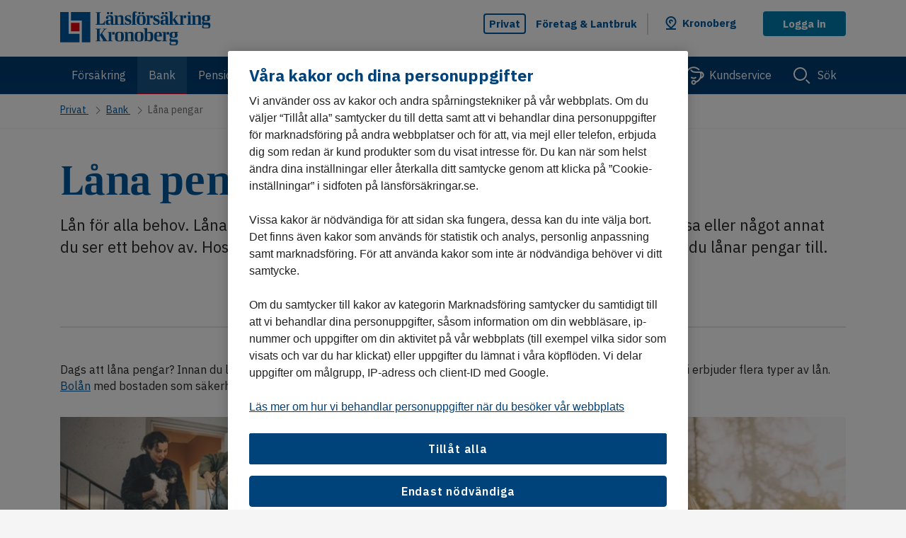

--- FILE ---
content_type: text/html; charset=utf-8
request_url: https://www.lansforsakringar.se/kronoberg/privat/bank/lana/
body_size: 13642
content:


<!DOCTYPE html>
<html lang=sv class="no-js">
<head>
	<script type="text/javascript" src="/ruxitagentjs_ICA7NVfqrux_10327251022105625.js" data-dtconfig="rid=RID_-1115538243|rpid=739414456|domain=lansforsakringar.se|reportUrl=/rb_68a59ad1-3b73-4839-a79a-4050e75c0de5|app=2f6eb48e6312ec2a|coo=1|owasp=1|featureHash=ICA7NVfqrux|rdnt=1|uxrgce=1|cuc=gi9ez0at|mel=100000|expw=1|dpvc=1|lastModification=1765772296392|tp=500,50,0|srbbv=2|agentUri=/ruxitagentjs_ICA7NVfqrux_10327251022105625.js"></script><link rel="dns-prefetch" href="https://cdn.cookielaw.org">
	<link rel="dns-prefetch" href="https://cdn.optimizely.com">
	<link rel="dns-prefetch" href="https://analytics.lansforsakringar.se">
	<script data-ot-ignore type="module" src="/Static/lfds-old/lfds.esm.js"></script>
    <link rel="stylesheet" href="/Static/lfds/main.css">


<link href="/Static/css/shared/style.css?v=Q8_mrZr206mGdKwgdNl0iGlmc4vImnKm278wqZnEQZg1" as="style"  rel="preload">

	<!-- Preload JS -->
	

	<link data-ot-ignore href="/Static/js/lfui.min.js?v=1lbQ2pc24FU2mbjcILR62MY4T_-u0MPP71-A8H6eqOs1" rel="modulepreload">


<link data-ot-ignore href="/Static/js/jquery-min.js?v=EEZBCVzQe1TpkEUeLfjEm53wpuqSSXGjiXFWAVaewp81" as="script" rel="preload">
<link data-ot-ignore href="/Static/js/modernizr.js?v=Ee7kjL-cYY9moq5v6jY3e8v3ltKundm3-al2FokWUPA1" as="script" rel="preload">
<link data-ot-ignore href="/Static/js/bundle.js?v=khAISkQDLZl2jLV1atLNSDX5lTMzhKQ56MzT0HKVJPU1" as="script" rel="preload">

	

	<link href="/Static/css/shared/style.css?v=Q8_mrZr206mGdKwgdNl0iGlmc4vImnKm278wqZnEQZg1" rel="stylesheet"/>


	
	<style>
		.footer > .container {
			width: 100%;
			max-width: unset;
			padding-left: 0;
			padding-right: 0;
		}

		.wavy-divider {
			margin-top: -2.3rem;
		}
	</style>


<!-- OptanonConsentNoticeStart -->
<script type="text/javascript" src="https://cdn.cookielaw.org/consent/9064b15d-214c-46ee-a02c-a18549574bec/OtAutoBlock.js" ></script>
<script src="https://cdn.cookielaw.org/scripttemplates/otSDKStub.js" data-language="sv" type="text/javascript" charset="UTF-8" data-domain-script="9064b15d-214c-46ee-a02c-a18549574bec" ></script>
<script type="text/javascript">
function OptanonWrapper() { }
</script>
<!-- OptanonConsentNoticeEnd -->
	<meta charset="utf-8">
	<title>L&#229;na pengar - L&#229;n f&#246;r alla behov - Tryggt och enkel hos oss - LF</title>
	<meta name="viewport" content="width=device-width, initial-scale=1">
	<meta name="format-detection" content="telephone=no">
	<meta name="theme-color" content="#00427a" />



		<meta name="robots" content="noindex">

		<meta name="description" content="Beh&#246;ver du hj&#228;lp med finansiering av bostaden, bilen eller renoveringen? Hos oss f&#229;r du l&#229;n med trygga villkor, oavsett vad du l&#229;nar pengar till ">
		<meta property="og:description" content="Beh&#246;ver du hj&#228;lp med finansiering av bostaden, bilen eller renoveringen? Hos oss f&#229;r du l&#229;n med trygga villkor, oavsett vad du l&#229;nar pengar till ">
	<meta property="og:title" content="L&#229;na pengar - L&#229;n f&#246;r alla behov - Tryggt och enkel hos oss - LF">
	<meta property="og:type" content="article">
	<meta property="og:url" content="https://www.lansforsakringar.se/privat/bank/lana/">

		<meta property="og:image" content="https://www.lansforsakringar.se/49d215/globalassets/aa-global/bilder/illustrationer/annat/logo_sociala_medier.png?w=1200&amp;h=630">

	<meta property="og:site_name" content="Länsförsäkringar">

	
	<meta name="twitter:card" content="summary_large_image">
	<meta name="twitter:site" content="@forsakringar">

	
	<meta property="ga:customer-segment" content="Privat">
	<meta property="ga:product-area" content="Bank">
	<meta property="ga:product-category" content="Bank">
	<meta property="ga:product" content="">
	<meta property="ga:companyid" content="21">
	<meta property="ga:companyname" content="L&#228;nsf&#246;rs&#228;kring Kronoberg">
	<meta property="ga:transactionid" content="bef7a6b4c6e94e9aa93c5748bafaba21">
	<meta property="ga:pagetype" content="ContentPage">
	<meta property="ga:page-category">

	<link rel="apple-touch-icon" href="/apple-touch-icon.png">

	<script data-ot-ignore>
		var gaVisitorGroups = "Desktop | God morgon | Livsnjutare jobbonär | Familjeliv barnstol | Onsdag";

		var hasCompanyFromIp = false;
		var cookieDomain = '.lansforsakringar.se';
	</script>


<script data-ot-ignore src="/Static/js/jquery-min.js?v=EEZBCVzQe1TpkEUeLfjEm53wpuqSSXGjiXFWAVaewp81"></script>
<script data-ot-ignore src="/Static/js/modernizr.js?v=Ee7kjL-cYY9moq5v6jY3e8v3ltKundm3-al2FokWUPA1"></script>

	
	<script data-ot-ignore="" src="/Static/js/lf.os.campaign.js?v=xFcdMCxoFqwRnGyuuB39AYHwPwbgb3vc9G7S-gJISGo1"></script>


	

	
	
	<script type="text/javascript" src="https://dl.episerver.net/13.6.1/epi-util/find.js"></script>
<script type="text/javascript">
if(typeof FindApi === 'function'){var api = new FindApi();api.setApplicationUrl('/');api.setServiceApiBaseUrl('/find_v2/');api.processEventFromCurrentUri();api.bindWindowEvents();api.bindAClickEvent();api.sendBufferedEvents();}
</script>


	<link rel="canonical" href="https://www.lansforsakringar.se/privat/bank/lana/">

	
	<link rel="icon" href="/favicon.ico" type="image/x-icon">

	
	<meta name="application-name" content="Länsförsäkringar" />
	<meta name="msapplication-config" content="/browserconfig.xml" />
		<meta name="msapplication-task" content="name=Privat;action-uri=/privat/;icon-uri=/favicon.ico" />
		<meta name="msapplication-task" content="name=F&#246;retag &amp; Lantbruk;action-uri=/foretag/;icon-uri=/favicon.ico" />
		<meta name="msapplication-task" content="name=Other languages;action-uri=/other-languages/;icon-uri=/favicon.ico" />
	<meta name="msapplication-starturl" content="./" />

<style>
#vehicle-insurance-app .modal {
z-index: 40050 !important;
}
//.async-hide { opacity: 0 !important}
</style>

<script async  type="text/plain"  src="https://www.googleoptimize.com/optimize.js?id=GTM-NL32QX2" class="optanon-category-C0002"></script>

<script async type="text/plain" src="https://cdn.optimizely.com/js/24091130558.js" class="optanon-category-C0002"></script>

<script>

var dataLayer = dataLayer || [];


//ga:customer-segment
//ga:product-area 
//ga:product-category
//ga:product
//ga:companyid
//ga:pagetype
//ga:page-category


function loadDataLayer(parameters) {
var $metaTags = $('meta[property^="ga:"]');
var customersegment, productarea, productcategory, companyname, companyid, productname, pagetype, pagecategory;


transactionid = Math.floor((Math.random() * 100000) + 1);


$metaTags.each(function () {
var $this = $(this);
switch ($this.attr('property')) {
case "ga:customer-segment":
customersegment = $this.attr('content');
break;
case "ga:product-area":
productarea = $this.attr('content');
break;
case "ga:product-category":
productcategory = $this.attr('content');
break;
case "ga:product":
productname = $this.attr('content');
break;
case "ga:companyname":
companyname = $this.attr('content');
break;
case "ga:companyid":
companyid = $this.attr('content');
break;
case "ga:pagetype":
pagetype = $this.attr('content');
break;
case "ga:page-category":
pagecategory = $this.attr('content');
break;
}
});


var jsonToDataLayerFromVariables = {
'customerSegment': customersegment, 'productArea': productarea,
'companyName': companyname, 'companyId': companyid, 'pageType': pagetype, 'visitorGroups': gaVisitorGroups, 'pageCategory': pagecategory
};


return jsonToDataLayerFromVariables;
}

dataLayer.push(loadDataLayer());
</script>

	<script data-ot-ignore type="text/javascript">
		var layoutObject = {
			segment: 'Privat',
			companyId: 21,
			companyName: 'Länsförsäkring Kronoberg',
			environment: 'production',
			chatVisible: 'False',
			oneTrustOld: 'False',
			pageId: '382105',
			currentSegment: '0',
			hideFooterImage: 'False',
			hideFooterLinks: 'False',
			currentUrl: '%2fkronoberg%2fprivat%2fbank%2flana%2f',
			rawUrl: '%2fkronoberg%2fprivat%2fbank%2flana%2f',
			queryString: ''
		}
	</script>
</head>
<body id="top" data-companyid="21" >

	<script data-ot-ignore type="text/javascript">
		var internBannersTrackingList = [];
	</script>
	<!-- AS11OS -->

<!-- Google Tag Manager -->
<noscript>
<iframe src="//analytics.lansforsakringar.se/ns.html?id=GTM-PNC899" height="0" width="0" style="display:none;visibility:hidden"></iframe>
</noscript>

<script>
(function(w,d,s,l,i){w[l]=w[l]||[];w[l].push({'gtm.start':
new Date().getTime(),event:'gtm.js'});var f=d.getElementsByTagName(s)[0],
j=d.createElement(s),dl=l!='dataLayer'?'&l='+l:'';j.async=true;j.src=
'//analytics.lansforsakringar.se/gtm.js?id='+i+dl;f.parentNode.insertBefore(j,f);})
(window,document,'script','dataLayer','GTM-PNC899');
</script>
<!-- End Google Tag Manager -->
	<div class="page-container" style="display:inline">
		
		

		<a href="#content" class="skip-link"><span>Hoppa till innehåll</span></a>





<header id="header" class="header">
	<div class="header-topbar">
		<noscript>
	<div class="alert alert-info mb-0 bt-0">
		<div class="container">
			<div class="row">
				<div class="col-12 display-flex">
					<img src="/static/icons/info-blue.svg" alt class="header-info-icon">
					<p class="ml-05">
						F&#246;r en b&#228;ttre anv&#228;ndarupplevelse p&#229; lansforsakringar.se kan du aktivera JavaScript i din webbl&#228;sare
					</p>
				</div>
			</div>
		</div>
	</div>
</noscript>




<script data-ot-ignore>
	document.addEventListener('DOMContentLoaded', function () {
		LFOS.alert.init();
	});
</script>





<div role="dialog" aria-modal="false" aria-labelledby="company-selector-info-heading" aria-describedby="company-selector-info-text" class="company-selector bg-white mb-0 text-left change-company-in-header hidden">
	<section class="company-selector-section container-fluid pr-0 pl-0">

		<div class="row mx-0 justify-content-center">

			<div class="col-12 change-company-content">
				<div class="row justify-content-center">

					<div class="display-flex justify-content-center" style="padding-top: 2.5rem;">
						<div class="change-company-icon">
							<img role="graphics-symbol" aria-hidden="true" width="40" height="40" src="/static/icons/pin-40.svg" alt="Länsförsäkringar" />
						</div>
					</div>
					<div class="row col-12 justify-content-center mx-0 p-0">

						<div class="row col-12 change-company-list mx-0 px-0">

							<div class="col-lg-12 px-0" style="max-width: 51.6875rem;">

								<h1 id="company-selector-info-heading" class="h2 change-company-list-header-on-page" tabindex="-1">V&#228;lj ditt l&#228;nsbolag</h1>
								<div role="region" aria-labelledby="company-selector-info-heading" tabindex="-1"></div>
								<p id="company-selector-info-text" class="change-company-list-text mb-0">Alla bolag har unika villkor och priser. Ditt l&#228;nsbolag &#228;r d&#228;r du har din permanenta adress. Om du ska f&#246;rs&#228;kra ett fritidshus v&#228;ljer du det bolaget ist&#228;llet.</p>

								<div class="change-company-list-container">
									<ul class="change-company-list-items px-0" id="changeCompanyListItems">

<form action="/GeoLocation/HandleChangeCompany" class="form-horizontal select-local-lf-form change-company-form" method="post" novalidate="">											<input type="hidden" name="isErrorPage">
											<input type="hidden" class="current-url" name="currentUrl" value="/kronoberg/privat/bank/lana/">
											<input type="hidden" class="raw-url" name="rawUrl" value="/kronoberg/privat/bank/lana/">
											<input type="hidden" class="querystring" name="querystring" value="">
												<li>
													<lfds-form-input-checkbox lf-type="radio"
																			  lf-name="companySelection"
																			  lf-id="37"
																			  lf-label="Bergslagen"
																			  lf-value="37"
																			  class="change-company-list-item">

													</lfds-form-input-checkbox>
												</li>
												<li>
													<lfds-form-input-checkbox lf-type="radio"
																			  lf-name="companySelection"
																			  lf-id="2"
																			  lf-label="Blekinge"
																			  lf-value="2"
																			  class="change-company-list-item">

													</lfds-form-input-checkbox>
												</li>
												<li>
													<lfds-form-input-checkbox lf-type="radio"
																			  lf-name="companySelection"
																			  lf-id="3"
																			  lf-label="Dalarna"
																			  lf-value="3"
																			  class="change-company-list-item">

													</lfds-form-input-checkbox>
												</li>
												<li>
													<lfds-form-input-checkbox lf-type="radio"
																			  lf-name="companySelection"
																			  lf-id="43"
																			  lf-label="Gotland"
																			  lf-value="43"
																			  class="change-company-list-item">

													</lfds-form-input-checkbox>
												</li>
												<li>
													<lfds-form-input-checkbox lf-type="radio"
																			  lf-name="companySelection"
																			  lf-id="8"
																			  lf-label="G&#228;vleborg"
																			  lf-value="8"
																			  class="change-company-list-item">

													</lfds-form-input-checkbox>
												</li>
												<li>
													<lfds-form-input-checkbox lf-type="radio"
																			  lf-name="companySelection"
																			  lf-id="9"
																			  lf-label="G&#246;inge-Kristianstad"
																			  lf-value="9"
																			  class="change-company-list-item">

													</lfds-form-input-checkbox>
												</li>
												<li>
													<lfds-form-input-checkbox lf-type="radio"
																			  lf-name="companySelection"
																			  lf-id="10"
																			  lf-label="G&#246;teborg och Bohusl&#228;n"
																			  lf-value="10"
																			  class="change-company-list-item">

													</lfds-form-input-checkbox>
												</li>
												<li>
													<lfds-form-input-checkbox lf-type="radio"
																			  lf-name="companySelection"
																			  lf-id="11"
																			  lf-label="Halland"
																			  lf-value="11"
																			  class="change-company-list-item">

													</lfds-form-input-checkbox>
												</li>
												<li>
													<lfds-form-input-checkbox lf-type="radio"
																			  lf-name="companySelection"
																			  lf-id="14"
																			  lf-label="J&#228;mtland"
																			  lf-value="14"
																			  class="change-company-list-item">

													</lfds-form-input-checkbox>
												</li>
												<li>
													<lfds-form-input-checkbox lf-type="radio"
																			  lf-name="companySelection"
																			  lf-id="15"
																			  lf-label="J&#246;nk&#246;ping"
																			  lf-value="15"
																			  class="change-company-list-item">

													</lfds-form-input-checkbox>
												</li>
												<li>
													<lfds-form-input-checkbox lf-type="radio"
																			  lf-name="companySelection"
																			  lf-id="16"
																			  lf-label="Kalmar"
																			  lf-value="16"
																			  class="change-company-list-item">

													</lfds-form-input-checkbox>
												</li>
												<li>
													<lfds-form-input-checkbox lf-type="radio"
																			  lf-checked="lf-checked"
																			  lf-name="companySelection"
																			  lf-id="21"
																			  lf-label="Kronoberg"
																			  lf-value="21"
																			  class="change-company-list-item">

													</lfds-form-input-checkbox>
												</li>
												<li>
													<lfds-form-input-checkbox lf-type="radio"
																			  lf-name="companySelection"
																			  lf-id="24"
																			  lf-label="Norrbotten"
																			  lf-value="24"
																			  class="change-company-list-item">

													</lfds-form-input-checkbox>
												</li>
												<li>
													<lfds-form-input-checkbox lf-type="radio"
																			  lf-name="companySelection"
																			  lf-id="27"
																			  lf-label="Skaraborg"
																			  lf-value="27"
																			  class="change-company-list-item">

													</lfds-form-input-checkbox>
												</li>
												<li>
													<lfds-form-input-checkbox lf-type="radio"
																			  lf-name="companySelection"
																			  lf-id="50"
																			  lf-label="Sk&#229;ne"
																			  lf-value="50"
																			  class="change-company-list-item">

													</lfds-form-input-checkbox>
												</li>
												<li>
													<lfds-form-input-checkbox lf-type="radio"
																			  lf-name="companySelection"
																			  lf-id="28"
																			  lf-label="Stockholm"
																			  lf-value="28"
																			  class="change-company-list-item">

													</lfds-form-input-checkbox>
												</li>
												<li>
													<lfds-form-input-checkbox lf-type="radio"
																			  lf-name="companySelection"
																			  lf-id="29"
																			  lf-label="S&#246;rmland"
																			  lf-value="29"
																			  class="change-company-list-item">

													</lfds-form-input-checkbox>
												</li>
												<li>
													<lfds-form-input-checkbox lf-type="radio"
																			  lf-name="companySelection"
																			  lf-id="31"
																			  lf-label="Uppsala"
																			  lf-value="31"
																			  class="change-company-list-item">

													</lfds-form-input-checkbox>
												</li>
												<li>
													<lfds-form-input-checkbox lf-type="radio"
																			  lf-name="companySelection"
																			  lf-id="32"
																			  lf-label="V&#228;rmland"
																			  lf-value="32"
																			  class="change-company-list-item">

													</lfds-form-input-checkbox>
												</li>
												<li>
													<lfds-form-input-checkbox lf-type="radio"
																			  lf-name="companySelection"
																			  lf-id="34"
																			  lf-label="V&#228;sterbotten"
																			  lf-value="34"
																			  class="change-company-list-item">

													</lfds-form-input-checkbox>
												</li>
												<li>
													<lfds-form-input-checkbox lf-type="radio"
																			  lf-name="companySelection"
																			  lf-id="35"
																			  lf-label="V&#228;sternorrland"
																			  lf-value="35"
																			  class="change-company-list-item">

													</lfds-form-input-checkbox>
												</li>
												<li>
													<lfds-form-input-checkbox lf-type="radio"
																			  lf-name="companySelection"
																			  lf-id="4"
																			  lf-label="&#196;lvsborg"
																			  lf-value="4"
																			  class="change-company-list-item">

													</lfds-form-input-checkbox>
												</li>
												<li>
													<lfds-form-input-checkbox lf-type="radio"
																			  lf-name="companySelection"
																			  lf-id="42"
																			  lf-label="&#214;stg&#246;ta"
																			  lf-value="42"
																			  class="change-company-list-item">

													</lfds-form-input-checkbox>
												</li>
</form>									</ul>

									<div class="change-company-dropdown-container col-12">
<form action="/GeoLocation/HandleChangeCompany" class="form-horizontal select-local-lf-form" method="post" novalidate="">											<input type="hidden" name="isErrorPage">
											<input type="hidden" class="current-url" name="currentUrl" value="/kronoberg/privat/bank/lana/">
											<input type="hidden" class="raw-url" name="rawUrl" value="/kronoberg/privat/bank/lana/">
											<input type="hidden" class="querystring" name="querystring" value="">
											<div class="row change-company-input-container justify-content-center">
												<div class="col-sm-4 change-company-input">
													<div data-bs-theme="on-white">

														

<div class="select custom-dd-select" id="d1f3e08e4f694951a58b321901b124b6" tabindex="0" >
	<label for="ddd1f3e08e4f694951a58b321901b124b6" class="select-label sr-only" >V&#228;lj l&#228;nsf&#246;rs&#228;kringsbolag n&#228;ra dig</label>
	<select id="ddd1f3e08e4f694951a58b321901b124b6" class="select-options" name="companySelection" >
				<option value disabled hidden >V&#228;lj</option>

				<option value="37" >Bergslagen</option>
				<option value="2" >Blekinge</option>
				<option value="3" >Dalarna</option>
				<option value="43" >Gotland</option>
				<option value="8" >G&#228;vleborg</option>
				<option value="9" >G&#246;inge-Kristianstad</option>
				<option value="10" >G&#246;teborg och Bohusl&#228;n</option>
				<option value="11" >Halland</option>
				<option value="14" >J&#228;mtland</option>
				<option value="15" >J&#246;nk&#246;ping</option>
				<option value="16" >Kalmar</option>
				<option value="21" selected>Kronoberg</option>
				<option value="24" >Norrbotten</option>
				<option value="27" >Skaraborg</option>
				<option value="50" >Sk&#229;ne</option>
				<option value="28" >Stockholm</option>
				<option value="29" >S&#246;rmland</option>
				<option value="31" >Uppsala</option>
				<option value="32" >V&#228;rmland</option>
				<option value="34" >V&#228;sterbotten</option>
				<option value="35" >V&#228;sternorrland</option>
				<option value="4" >&#196;lvsborg</option>
				<option value="42" >&#214;stg&#246;ta</option>
	</select>
</div>

<script data-ot-ignore>
	$(document).ready(function () {
		window.customSelect.initSelect($('#d1f3e08e4f694951a58b321901b124b6')[0])


		let lbl = $('label', '#d1f3e08e4f694951a58b321901b124b6')
		$('select', '#d1f3e08e4f694951a58b321901b124b6').attr('aria-labelledby', lbl.attr('id'))

		$('#d1f3e08e4f694951a58b321901b124b6').on('change', function () {
			if ($(this).find(":selected").length > 0 && $('#d1f3e08e4f694951a58b321901b124b6').val($(this).find(":selected").valid())) {
				$('#d1f3e08e4f694951a58b321901b124b6').closest('.form-group').removeClass('has-danger').addClass('has-valid')
				$('#d1f3e08e4f694951a58b321901b124b6').closest('.form-group').find(".form-control-feedback").removeClass('field-validation-error').addClass('field-validation-valid').html("")
			}
		})
	})
</script>


													</div>

												</div>
												<div class="col-sm-4 change-company-submit">
													<lfds-button lf-text="Spara"
																 class="change-company-submit-btn"
																 lf-type="submit"
																 lf-variant="primary"></lfds-button>
												</div>
											</div>
</form>									</div>

								</div>

								<div class="change-company-zipcode-container hidden col-12 px-0">
<form action="/GeoLocation/HandleChangeCompany" class="form-horizontal select-local-lf-form" method="post" novalidate="">										<input type="hidden" name="isErrorPage">
										<input type="hidden" class="current-url" name="currentUrl" value="/kronoberg/privat/bank/lana/">
										<input type="hidden" class="raw-url" name="rawUrl" value="/kronoberg/privat/bank/lana/">
										<input type="hidden" class="querystring" name="querystring" value="">
										<input type="hidden" id="zipcodeRequiredErrorMessage" value="Fyll i postnummer">
										<input type="hidden" id="zipcodeFormatErrorMessage" value="Fyll i fem siffror">
										<input type="hidden" id="zipcodeRangeErrorMessage" value="Tyv&#228;rr, vi kan inte hitta postnumret. F&#246;rs&#246;k igen vid ett senare tillf&#228;lle.">
										<input type="hidden" id="data-token" value="DuU3H9LcoTu68dYVnt2gKYF4QDHbAxtfT80P5fnMFxAL3FYK1VzkaALzJZYAA_NUJcferqu4eQgcoqrAaIFIMkE7QiNqSlbvGVMdldM08rA1:Sg54AIsqADKH78lGHjO1ElORM9APIuCsyj7aq6O2Zog4MIn9gaouMyAttlJUPGAz6sj_wLn02Q3a8eSNzzt0OmCyMO9y9gSMQIW-GwAFD8Q1" />
										<div class="row change-company-zipcode-input-container m-0">
											<div class="col-sm-4 change-company-zipcode-input">
												<lfds-form-input class="company-zipcode"
																 lf-name="zipcode"
																 lf-id="change-company-zipcode-input"
																 lf-label="Ange ditt postnummer"
																 lf-type="text"></lfds-form-input>

											</div>
											<div class="col-sm-4 change-company-submit " id="zipcode-btn-submit">
												<lfds-button 
															 lf-text="Spara"
															 lf-type="submit"
															 lf-name="submit-zipcode-input-btn"
															 class="change-company-submit-btn"></lfds-button>
											</div>
										</div>
</form>								</div>

								<div class="change-company-selection-mode-container row change-company-list-options col-12 justify-content-left m-0">

									<button type="button" class="btn btn-link link-no-underline select-company-by-list hidden" data-select="S&#246;k via lista" data-zipcode="S&#246;k via postnummer">
										<span class="regular-link">
											S&#246;k via lista
										</span>
									</button>

									<button type="button" class="btn btn-link link-no-underline select-company-by-zipcode" data-select="S&#246;k via lista" data-zipcode="S&#246;k via postnummer">
										<span class="regular-link">
											S&#246;k via postnummer
										</span>
									</button>

									<button id="test1" aria-label="Hitta min position" type="button" class="btn btn-link link-no-underline select-company-by-gps-position">
										<span class="geoloading"></span>
										<span class="regular-link">
											Hitta min position
										</span>
									</button>
								</div>
								<div class="col-lg-11 geofeedback-container hidden">
									<lfds-config lf-asset-path="/Static/lfds-old/assets">
										<lfds-notification-alert  lf-variant="error" lf-type="info-box" lf-heading="" lf-heading-level="h2">
											<p class="alert-content geofeedback" role="alert"></p>
										</lfds-notification-alert>
									</lfds-config>
								</div>
								<div class="col-lg-11 geofeedback-container-info hidden">
									<lfds-config lf-asset-path="/Static/lfds-old/assets">
										<lfds-notification-alert lf-variant="info" lf-type="info-box" lf-heading="" lf-heading-level="h2">
											<p class="alert-content geofeedback" role="alert"></p>
										</lfds-notification-alert>
									</lfds-config>
								</div>
							</div>
							<div class="change-company-map">
								<img class="change-company-map-image" src="/static/icons/special/lf-sverige-429.svg" alt="Sverige-karta" aria-hidden="true" role="graphics-symbol" width="187" height="429" loading="lazy"/>
							</div>
						</div>
					</div>
					<div class="shark-fin"></div>
				</div>
			</div>
		</div>

		<div class="row mx-0 change-company-close-button-container">
			<button type="button" class="change-company-close-button" aria-label="St&#228;ng l&#228;nsbolagsv&#228;ljare">
				<span class="sr-only">St&#228;ng l&#228;nsbolagsv&#228;ljare</span>
				<div class="change-company-close-button-icon">
					<svg role="graphics-symbol" aria-hidden="true" class="icon change-company-close-button-icon-large" width="40" height="40">
						<use xmlns:xlink="http://www.w3.org/1999/xlink" xlink:href="/static/icons/40/icons.svg#cross-40"></use>
					</svg>
					<svg role="graphics-symbol" aria-hidden="true" class="icon change-company-close-button-icon-small" width="32" height="32">
						<use xmlns:xlink="http://www.w3.org/1999/xlink" xlink:href="/static/icons/32/icons.svg#cross-32"></use>
					</svg>
				</div>
			</button>
		</div>

	</section>
</div>

<script data-ot-ignore>

	document.addEventListener('DOMContentLoaded', function () {
		LFOS.companyselector.init();
	});

</script>
		<div class="row toplist-mobile-logo d-md-none mx-0 px-0">
			<div class="col-7 col-sm-8 col-md-4 header-toplist-logo">
				<a href="/kronoberg/privat/" class="header-logo-link logo-link link-no-underline" aria-label="Link L&#228;nsf&#246;rs&#228;kring Kronoberg. G&#229; till startsida">
					<img width="135" height="27" src="/49d213/globalassets/aa-global/bilder/logotyper/lf-anvands-pa-ett-annat-stalle/logo_lansforsakringar_kronoberg.svg" alt="L&#228;nsf&#246;rs&#228;kring Kronoberg" class="logo" id="logo"></a>
			</div>
			<button class="change-company-button link-no-underline" role="button" aria-label="Byt l&#228;nsbolag. Vald: Kronoberg" aria-expanded="false">
				<div class="shark-fin"></div>
				<img width="24" height="24" src="/Static/icons/pin-24.svg" class="header-change-company-icon d-inline-block" alt="">
			</button>
			<div role="dialog" aria-modal="false" aria-labelledby="company-selector-info-popup-header-mobile" aria-describedby="company-selector-info-popup-text-mobile" class="change-company-info-popup hidden company-selector-info-banner">
				<h2 id="company-selector-info-popup-header-mobile" class="h5 mb-05">Du ser villkor och priser f&#246;r L&#228;nsf&#246;rs&#228;kring Kronoberg</h2>
				<p id="company-selector-info-popup-text-mobile" class="mb-2">Du kan enkelt byta l&#228;nsbolag h&#228;r.</p>
				<div class="company-selector-info-popup-buttons">
					<lfds-button lf-type="button"
								 lf-variant="secondary"
								 lf-size="large"
								 lf-width="full-width"
								 lf-aria-label="&#196;ndra l&#228;nsbolag"
								 class="w-100 company-selector-info-banner-change-button">
					&#196;ndra
					</lfds-button>
					<lfds-button lf-type="button"
								 lf-variant="secondary"
								 lf-size="large"
								 lf-width="full-width"
								 lf-aria-label="St&#228;ng informationsmeddelande"
								 class="w-100 company-selector-info-banner-close-button">
					St&#228;ng
					</lfds-button>
				</div>
			</div>
		</div>

		<div class="header-toplist">
			<div class="header-nav bg-white d-md-none">
				<button id="menu-md-down" class="header-nav-button btn" role="button" aria-expanded="false" style="display:none;">
					<div class="header-nav-button-icon">
						<span></span>
						<span></span>
						<span></span>
						<span></span>
					</div>
					<span>Meny</span>
				</button>

			</div>
			<div class="container">
				<div class="row flex-items-xs-middle toplist-xs">
					<div class="col-7 col-sm-8 col-md-4 header-toplist-logo d-none d-md-block">
						<a href="/kronoberg/privat/" class="header-logo-link logo-link link-no-underline" aria-label="Link L&#228;nsf&#246;rs&#228;kring Kronoberg. G&#229; till startsida">
						<img width="135" height="27" src="/49d213/globalassets/aa-global/bilder/logotyper/lf-anvands-pa-ett-annat-stalle/logo_lansforsakringar_kronoberg.svg" alt="L&#228;nsf&#246;rs&#228;kring Kronoberg" class="logo" id="logo"></a>
					</div>
					<div class="col-5 col-sm-4 col-md-8 display-flex justify-content-end">
						<nav aria-label="segment">
							<ul class="header-segments mb-0">

									<li class="d-none d-lg-block active">
										<a href="/kronoberg/privat/" class="link-no-underline header-segments-link" data - segmentid="0)">Privat </a >
									</li>
									<li class="d-none d-lg-block ">
										<a href="/kronoberg/foretag/" class="link-no-underline header-segments-link" data - segmentid="1)"> F&#246;retag &amp; Lantbruk </a >
									</li>
									<li class="header-segments-divider d-none d-lg-block">
									</li>
								<li class="d-none d-md-block mx-0">
									<button class="change-company-button link-no-underline" role="button" aria-label="Byt l&#228;nsbolag. Vald: Kronoberg" aria-expanded="false">
										<div class="shark-fin"></div>
										<img width="24" height="24" src="/Static/icons/pin-24.svg" class="header-change-company-icon d-inline-block" alt="">
										<a class="header-change-company-text">Kronoberg</a>
									</button>
									<div role="dialog" aria-modal="false" aria-labelledby="company-selector-info-popup-header" aria-describedby="company-selector-info-popup-text" class="change-company-info-popup hidden company-selector-info-banner">
										<h2 id="company-selector-info-popup-header" class="h5 mb-05">Du ser villkor och priser f&#246;r L&#228;nsf&#246;rs&#228;kring Kronoberg</h2>
										<p id="company-selector-info-popup-text" class="mb-2">Du kan enkelt byta l&#228;nsbolag h&#228;r.</p>
										<div class="company-selector-info-popup-buttons">
											<lfds-button lf-type="button"
											             lf-variant="secondary"
											             lf-size="large"
											             lf-width="full-width"
											             lf-aria-label="&#196;ndra l&#228;nsbolag"
											             class="w-100 company-selector-info-banner-change-button">
												&#196;ndra
											</lfds-button>
											<lfds-button lf-type="button"
											             lf-variant="secondary"
											             lf-size="large"
											             lf-width="full-width"
											             lf-aria-label="St&#228;ng informationsmeddelande"
											             class="w-100 company-selector-info-banner-close-button">
												St&#228;ng
											</lfds-button>
										</div>
									</div>
								</li>

									<li class="header-segments-login d-none d-md-block">
										<a href="https://secure246.lansforsakringar.se/nim/" class="d-block btn btn-login-logout">Logga in</a>
									</li>
							</ul>
							<ul class="header-segments-mobile mb-0">
								<li class="toplist-mobile-container">
									<li class="header-segments-mobile-login d-md-none" id="mobile-search-button">
										<a href="#" class="header-nav bg-white d-md-none">
											<button class="toplist-mobile-buttons btn" id="mobile-search-closed" aria-expanded="false">
												<svg role="graphics-symbol" aria-hidden="true" class="icon d-lg-none" width="35" height="24">
													<use xmlns:xlink="http://www.w3.org/1999/xlink" xlink:href="/Static/icons/24/icons.svg#search-24"></use>
												</svg>
												S&#246;k
											</button>
											<button class="toplist-mobile-buttons btn hidden" id="mobile-search-open" aria-expanded="true">
												<div class="header-nav-button-icon open" style="margin-top:8px;">
													<span></span>
													<span></span>
													<span></span>
													<span></span>
												</div>
												S&#246;k
											</button>
										</a>
									</li>
									<li class="toplist-mobile-divider d-md-none"></li>
										<li class="header-segments-mobile-login d-md-none" id="mobile-login-button">
											<a href="https://secure246.lansforsakringar.se/nim/">
												<button class="toplist-mobile-buttons btn" aria-label="Logga in">
													<svg role="graphics-symbol" aria-hidden="true" class="icon d-lg-none" width="30" height="24">
														<use xmlns:xlink="http://www.w3.org/1999/xlink" xlink:href="/Static/icons/24/icons.svg#padlock-24"></use>
													</svg>
													Logga in
												</button>
											</a>
										</li>
								</li>
							</ul>
						</nav>
					</div>
				</div>
			</div>
		</div>
		<div class="nav-xs-collapsable-wrapper">
			<div class="nav-xs-collapsable" id="top-navigation"></div>
		</div>
		<div class="header-search-xs-sm-form d-md-none hidden" id="mobile-search">

			<div class="search-bar-wrapper">
				<form action="/privat/sok/" role="search" class="display-flex" id="site-search-xs-sm" novalidate>
					<div class="toplist-mobile-search-icon">
						<svg role="graphics-symbol" aria-hidden="true" class="icon d-lg-none" width="35" height="24">
							<use xmlns:xlink="http://www.w3.org/1999/xlink" xlink:href="/Static/icons/24/icons.svg#search-24"></use>
						</svg>
					</div>
					<div class="flex-1 typeahead-container">
						<input type="text" name="query" class="form-control search-mobile" value="" id="search-xs-sm" autocomplete="off" aria-label="S&#246;k p&#229; lansforsakringar.se">
						<button type="button" class="clear-button">
							<svg role="graphics-symbol" aria-hidden="true" class="icon d-lg-none" width="20" height="20">
								<use xmlns:xlink="http://www.w3.org/1999/xlink" xlink:href="/Static/icons/20/icons.svg#cross-20"></use>
							</svg>
						</button>
						<input type="hidden" name="facet" value="privat"/>
					</div>
					<button type="submit" class="btn btn-outline-secondary btn-sm d-none" id="button-search-site-xs-sm" data-url="/privat/sok/">
						S&#246;k
					</button>
				</form>
			</div>

		</div>
	</div>
</header>
<div id="search-lg-up-overlay" class="header-overlay d-none"></div>
<div id="mega-menu-overlay" class="header-overlay d-none"></div>

		<div class="breadcrumbs-wrapper">

			<div class="bg-white border-bottom-1-body-bg">
				<div class="container">
					<nav aria-label="Du &#228;r h&#228;r">
						<ol itemscope itemtype="https://schema.org/BreadcrumbList" class="breadcrumb pl-0 pr-0 mb-0">
										<li class="breadcrumb-item" itemprop="itemListElement" itemscope itemtype="https://schema.org/ListItem">
											<a href="/privat/" itemprop="item" class="js-breadcrumb-url">
												<span itemprop="name" class="js-breadcrumb-name">Privat</span>
											</a>
											<meta itemprop="position" content="1" />

										</li>
										<li class="breadcrumb-item" itemprop="itemListElement" itemscope itemtype="https://schema.org/ListItem">
											<a href="/privat/bank/" itemprop="item" class="js-breadcrumb-url">
												<span itemprop="name" class="js-breadcrumb-name">Bank</span>
											</a>
											<meta itemprop="position" content="2" />

										</li>
										<li class="breadcrumb-item active">
											<span itemprop="name" class="js-breadcrumb-name" aria-current="page">L&#229;na pengar</span>
										</li>

						</ol>
					</nav>
				</div>

			</div>
		</div>



		<main class="main" id="content">
			<div class="container main-container">
				


</div>	<div class="bg-white w-100 py-1 reset-main-top-padding top-container">
		<div class="container">
			<div class="row">
				<div class="col-12">
					<div class="row">
						<div class="col-12">
							<h1 class="display-1 top-image-text pt-md-2 pb-05 pb-md-05" >
								L&#229;na pengar tryggt och enkelt
							</h1>
						</div>
							<div class="col-12">
								<p class="lead" >
									L&#229;n f&#246;r alla behov. L&#229;na pengar till dr&#246;mboendet, en ny bil, renovering av hemmet, en resa eller n&#229;got annat du ser ett behov av. Hos oss hittar du l&#229;n med trygga villkor och en bra r&#228;nta, oavsett vad du l&#229;nar pengar till. 

								</p>
							</div>
					</div>
				</div>
			</div>
		</div>
	</div>

<div class="bg-white w-100 py-3">
	<div class="container">
		<div class="row">
			<div class="col-12">


				<div><div class="row"><div class="col-md-12">

	<div class="text-center pos-relative mb-1 campaign-heading">
		<div class="display-flex justify-content-center pos-relative mb-2">
			<a id="vadbehverdulnapengartill"></a>
			<h2 class="px-1 bg-white mb-0 mt-0">
				Vad beh&#246;ver du l&#229;na pengar till?
			</h2>
		</div>
	</div>
</div><div class="col-md-12"><div class="mb-component campaign-text-block">
					<div class="last-child-mb-0 "><p>Dags att l&aring;na pengar? Innan du l&aring;nar beh&ouml;ver du ta reda p&aring; vilken l&aring;neform som passar dig och din unika situation b&auml;st. Vi erbjuder flera typer av l&aring;n. <a title="Mer om bol&aring;n" href="/privat/bank/bolan/">Bol&aring;n</a> med bostaden som s&auml;kerhet, <a title="Mer om bill&aring;n" href="/privat/bank/lana/billan/">bill&aring;n</a> med bilen som s&auml;kerhet och <a title="Mer om privatl&aring;n" href="/privat/bank/lana/privatlan/">privatl&aring;n</a> utan s&auml;kerhet.</p></div>
</div></div><div class="col-md-6">

				<div class="mb-component">
					<a href="https://www.lansforsakringar.se/privat/bank/bolan/" class="link-complex">
							<img class="lozad w-100"
								 alt="Familj p&#229;v&#228;g ut ur f&#246;r tr&#229;ng l&#228;genhet, de beh&#246;ver ans&#246;ka om bol&#229;n."
								 data-src="/48e9df/globalassets/aa-global/bilder/nya-bilder-2024/5786863-555x300px.jpg?w=920&amp;h=460"
								 data-srcset="/48e9df/globalassets/aa-global/bilder/nya-bilder-2024/5786863-555x300px.jpg?w=1840&amp;h=920 2x" />
						<div>
							<h3 class="card-title mb-05 mt-1 link-hover-underline">
								<span class="link-no-underline text-navy">
									Bol&#229;n
								</span>
							</h3>

							<div class="mb-05">
								F&#246;r dig som letar eller har hittat ditt n&#228;sta boende och beh&#246;ver ett bol&#229;n.
							</div>

							<div>
								<span class="link"></span>
							</div>
						</div>
					</a>
				</div>
</div><div class="col-md-6">

				<div class="mb-component">
					<a href="https://www.lansforsakringar.se/privat/bank/bolan/gront-bolan/" class="link-complex">
							<img class="lozad w-100"
								 alt="Bild p&#229; kvinna med gr&#246;nt bol&#229;n"
								 data-src="/4aa8fb/globalassets/aa-global/bilder/nya-bilder-2021/4137294-555x300.jpg?w=920&amp;h=460"
								 data-srcset="/4aa8fb/globalassets/aa-global/bilder/nya-bilder-2021/4137294-555x300.jpg?w=1840&amp;h=920 2x" />
						<div>
							<h3 class="card-title mb-05 mt-1 link-hover-underline">
								<span class="link-no-underline text-navy">
									Gr&#246;nt bol&#229;n
								</span>
							</h3>

							<div class="mb-05">
								Ett gr&#246;nt bol&#229;n f&#246;r dig med en energieffektiv bostad.
							</div>

							<div>
								<span class="link"></span>
							</div>
						</div>
					</a>
				</div>
</div><div class="col-md-6">

				<div class="mb-component">
					<a href="https://www.lansforsakringar.se/privat/bank/lana/privatlan/" class="link-complex">
							<img class="lozad w-100"
								 alt="Man p&#229; gata, funderar p&#229; ett privatl&#229;n f&#246;r att l&#246;sa  sina sm&#229;l&#229;n."
								 data-src="/4a7882/globalassets/aa-global/bilder/nya-bilder-2024/5786856-555x300px.jpg?w=920&amp;h=460"
								 data-srcset="/4a7882/globalassets/aa-global/bilder/nya-bilder-2024/5786856-555x300px.jpg?w=1840&amp;h=920 2x" />
						<div>
							<h3 class="card-title mb-05 mt-1 link-hover-underline">
								<span class="link-no-underline text-navy">
									Privatl&#229;n
								</span>
							</h3>

							<div class="mb-05">
								L&#229;na pengar till sm&#229; och stora dr&#246;mmar i livet eller samla dina  sm&#229;l&#229;n.
							</div>

							<div>
								<span class="link"></span>
							</div>
						</div>
					</a>
				</div>
</div><div class="col-md-6">

				<div class="mb-component">
					<a href="https://www.lansforsakringar.se/privat/bank/lana/billan/" class="link-complex">
							<img class="lozad w-100"
								 data-src="/494919/globalassets/aa-global/bilder/nya-bilder-2021/4133325-555x300px.jpg?w=920&amp;h=460"
								 data-srcset="/494919/globalassets/aa-global/bilder/nya-bilder-2021/4133325-555x300px.jpg?w=1840&amp;h=920 2x" />
						<div>
							<h3 class="card-title mb-05 mt-1 link-hover-underline">
								<span class="link-no-underline text-navy">
									Bill&#229;n
								</span>
							</h3>

							<div class="mb-05">
								L&#229;na till bilen direkt hos din bilhandlare. Vi hj&#228;lper dig n&#228;r det blir dags.
							</div>

							<div>
								<span class="link"></span>
							</div>
						</div>
					</a>
				</div>
</div><div class="col-md-6">

				<div class="mb-component">
					<a href="https://www.lansforsakringar.se/privat/bank/lana/privatlan/samla-lan-och-krediter--samlingslan/" class="link-complex">
							<img class="lozad w-100"
								 alt="Man sitter i soffa med mobiltelefon i handen"
								 data-src="/48eb2a/globalassets/aa-global/bilder/nya-bilder-2023/3268393-man-soffa-555x300.jpg?w=920&amp;h=460"
								 data-srcset="/48eb2a/globalassets/aa-global/bilder/nya-bilder-2023/3268393-man-soffa-555x300.jpg?w=1840&amp;h=920 2x" />
						<div>
							<h3 class="card-title mb-05 mt-1 link-hover-underline">
								<span class="link-no-underline text-navy">
									Samlingsl&#229;n
								</span>
							</h3>

							<div class="mb-05">
								Samla dina l&#229;n och krediter och f&#229; ordning och reda i ekonomin.
							</div>

							<div>
								<span class="link"></span>
							</div>
						</div>
					</a>
				</div>
</div><div class="col-md-12">

	<div class="text-center pos-relative mb-1 campaign-heading">
		<div class="display-flex justify-content-center pos-relative mb-2">
			<a id="harduettbefintligtln"></a>
			<h2 class="px-1 bg-white mb-0 mt-0">
				Har du ett befintligt l&#229;n?
			</h2>
		</div>
	</div>
</div><div class="col-md-12"><div class="mb-component campaign-text-block">
					<div class="last-child-mb-0 "><p>Har du redan ett l&aring;n hos oss? Vi vet att behov precis som mycket annat i livet, f&ouml;r&auml;ndras &ouml;ver tid och l&aring;nebehov &auml;r inget undantag. Vi hj&auml;lper dig att ut&ouml;ka, omf&ouml;rhandla din l&aring;n eller att flytta befintliga l&aring;n till oss fr&aring;n andra banker. Om du har flera mindre l&aring;n kan det vara klokt att sl&aring; ihop dem till ett st&ouml;rre privatl&aring;n med l&auml;gre r&auml;nta eller att baka in dem i ditt <a href="/privat/bank/bolan/">bol&aring;n.</a></p></div>
</div></div><div class="col-md-6">

				<div class="mb-component">
					<a href="https://www.lansforsakringar.se/privat/bank/bolan/flytta-bolan/" class="link-complex">
							<img class="lozad w-100"
								 alt="Flyttl&#229;da med gosedjur"
								 data-src="/494707/contentassets/3c3df6ca712b430784534bcbbbdd2fe6/2954868-555x300px.jpg?w=920&amp;h=460"
								 data-srcset="/494707/contentassets/3c3df6ca712b430784534bcbbbdd2fe6/2954868-555x300px.jpg?w=1840&amp;h=920 2x" />
						<div>
							<h3 class="card-title mb-05 mt-1 link-hover-underline">
								<span class="link-no-underline text-navy">
									Flytta bol&#229;n
								</span>
							</h3>

							<div class="mb-05">
								Flytta ditt bol&#229;n till oss fr&#229;n en annan bank.
							</div>

							<div>
								<span class="link"></span>
							</div>
						</div>
					</a>
				</div>
</div><div class="col-md-6">

				<div class="mb-component">
					<a href="https://www.lansforsakringar.se/privat/bank/bolan/utoka/" class="link-complex">
							<img class="lozad w-100"
								 alt=""
								 data-src="/494ce0/contentassets/7d0f4588ce5f4be4a29aac41486bb653/3268078-555x300px.jpg?w=920&amp;h=460"
								 data-srcset="/494ce0/contentassets/7d0f4588ce5f4be4a29aac41486bb653/3268078-555x300px.jpg?w=1840&amp;h=920 2x" />
						<div>
							<h3 class="card-title mb-05 mt-1 link-hover-underline">
								<span class="link-no-underline text-navy">
									Ut&#246;ka l&#229;n
								</span>
							</h3>

							<div class="mb-05">
								H&#246;j ditt bol&#229;n upp till 85% av bostadens v&#228;rde.
							</div>

							<div>
								<span class="link"></span>
							</div>
						</div>
					</a>
				</div>
</div><div class="col-md-6">

				<div class="mb-component">
					<a href="https://www.lansforsakringar.se/privat/bank/bolan/bolaneskydd/" class="link-complex">
							<img class="lozad w-100"
								 alt="Par g&#229;r hand i hand och har bol&#229;neskydd."
								 data-src="/48ea97/globalassets/aa-global/bilder/nya-bilder-2024/5786847-555x300px.jpg?w=920&amp;h=460"
								 data-srcset="/48ea97/globalassets/aa-global/bilder/nya-bilder-2024/5786847-555x300px.jpg?w=1840&amp;h=920 2x" />
						<div>
							<h3 class="card-title mb-05 mt-1 link-hover-underline">
								<span class="link-no-underline text-navy">
									Bol&#229;neskydd
								</span>
							</h3>

							<div class="mb-05">
								Trygga er ekonomi och boende med Bo kvar-f&#246;rs&#228;kringen, s&#229; kallad l&#229;nef&#246;rs&#228;kring.
							</div>

							<div>
								<span class="link"></span>
							</div>
						</div>
					</a>
				</div>
</div><div class="col-md-6">

				<div class="mb-component">
					<a href="https://www.lansforsakringar.se/privat/bank/lana/privatlan/energilan/" class="link-complex">
							<img class="lozad w-100"
								 data-src="/4aa6bb/globalassets/aa-global/bilder/nya-bilder-2021/2954898-fixar-fonster-555x300.jpg?w=920&amp;h=460"
								 data-srcset="/4aa6bb/globalassets/aa-global/bilder/nya-bilder-2021/2954898-fixar-fonster-555x300.jpg?w=1840&amp;h=920 2x" />
						<div>
							<h3 class="card-title mb-05 mt-1 link-hover-underline">
								<span class="link-no-underline text-navy">
									Energil&#229;n
								</span>
							</h3>

							<div class="mb-05">
								Installera solceller eller till&#228;ggsisolera? Har du bol&#229;n hos oss kan du s&#246;ka ett energil&#229;n.
							</div>

							<div>
								<span class="link"></span>
							</div>
						</div>
					</a>
				</div>
</div><div class="col-md-12">

	<div class="text-center pos-relative mb-1 campaign-heading">
		<div class="display-flex justify-content-center pos-relative mb-2">
			<a id="innandulnarpengar"></a>
			<h2 class="px-1 bg-white mb-0 mt-0">
				Innan du l&#229;nar pengar
			</h2>
		</div>
	</div>
</div><div class="col-md-12"><div class="mb-component campaign-text-block">
					<div class="last-child-mb-0 "><p>Att l&aring;na pengar till en bostad eller en annan st&ouml;rre aff&auml;r &auml;r ett l&aring;ngsiktigt &aring;tagande som kan p&aring;verka din ekonomi och vardag under m&aring;nga &aring;r. D&auml;rf&ouml;r &auml;r det alltid klokt att l&auml;sa p&aring; ordentligt innan du l&aring;nar pengar. H&auml;r hittar du viktig information som g&ouml;r ditt beslut lite l&auml;ttare. Se aktuella l&aring;ner&auml;ntor, l&auml;r dig mer om hur l&aring;nel&ouml;fte fungerar och l&auml;s p&aring; om det som &auml;r bra att t&auml;nka p&aring; innan du l&aring;nar pengar, oavsett om du l&aring;nar till en bostad, bil eller n&aring;got annat.</p></div>
</div></div><div class="col-md-4">

				<div class="mb-component">
					<a href="https://www.lansforsakringar.se/privat/bank/bolan/lanelofte/" class="link-complex">
							<img class="lozad w-100"
								 data-src="/494568/contentassets/e97e5103cc4443b689ea3e4a5522493a/2954876-555x300px.jpg?w=920&amp;h=460"
								 data-srcset="/494568/contentassets/e97e5103cc4443b689ea3e4a5522493a/2954876-555x300px.jpg?w=1840&amp;h=920 2x" />
						<div>
							<h3 class="card-title mb-05 mt-1 link-hover-underline">
								<span class="link-no-underline text-navy">
									L&#229;nel&#246;fte
								</span>
							</h3>

							<div class="mb-05">
								Se till att ha l&#229;nel&#246;ftet klart n&#228;r det &#228;r dags att g&#229; in i en budgivning. L&#228;s mer och ans&#246;k h&#228;r.
							</div>

							<div>
								<span class="link"></span>
							</div>
						</div>
					</a>
				</div>
</div><div class="col-md-4">

				<div class="mb-component">
					<a href="https://www.lansforsakringar.se/privat/bank/bolan/bolaneranta/" class="link-complex">
							<img class="lozad w-100"
								 alt="Person vid dator"
								 data-src="/4946e8/contentassets/29b67befa9164fc689b3826d8bf9aeeb/4138812-555x300px.jpg?w=920&amp;h=460"
								 data-srcset="/4946e8/contentassets/29b67befa9164fc689b3826d8bf9aeeb/4138812-555x300px.jpg?w=1840&amp;h=920 2x" />
						<div>
							<h3 class="card-title mb-05 mt-1 link-hover-underline">
								<span class="link-no-underline text-navy">
									Bol&#229;ner&#228;ntor
								</span>
							</h3>

							<div class="mb-05">
								Se v&#229;ra aktuella r&#228;ntor och l&#228;s mer om vad som p&#229;verkar r&#228;ntan p&#229; ditt l&#229;n.
							</div>

							<div>
								<span class="link"></span>
							</div>
						</div>
					</a>
				</div>
</div><div class="col-md-4">

				<div class="mb-component">
					<a href="https://www.lansforsakringar.se/privat/tips-guider/hem/kopa/" class="link-complex">
							<img class="lozad w-100"
								 alt=""
								 data-src="/4945f2/contentassets/fa234a353772458281d00554bc185b17/3333621-555x300px.jpg?w=920&amp;h=460"
								 data-srcset="/4945f2/contentassets/fa234a353772458281d00554bc185b17/3333621-555x300px.jpg?w=1840&amp;h=920 2x" />
						<div>
							<h3 class="card-title mb-05 mt-1 link-hover-underline">
								<span class="link-no-underline text-navy">
									Guide: K&#246;p din f&#246;rsta bostadsr&#228;tt
								</span>
							</h3>

							<div class="mb-05">
								Vi g&#229;r igenom hur ett bostadsk&#246;p g&#229;r till och vad det inneb&#228;r att &#228;ga en bostadsr&#228;tt,
							</div>

							<div>
								<span class="link"></span>
							</div>
						</div>
					</a>
				</div>
</div><div class="col-md-12"><div class=" campaign-divider">
	<hr aria-hidden="true" />
</div></div><div class="col-md-12"><div class="mb-component campaign-text-block">
					<div class="last-child-mb-0 "><h2>L&aring;na pengar med bra villkor oavsett behov</h2>
<p>Hos oss hittar du olika typer av l&aring;n som passar de flesta situationer. Du kan l&aring;na till en ny bostad med hj&auml;lp av ett bol&aring;n, l&aring;na utan s&auml;kerhet (s&aring; kallat privatl&aring;n) eller l&aring;na till en ny bil.</p>
<h3>Bol&aring;n</h3>
<p>Med L&auml;nsf&ouml;rs&auml;kringars bol&aring;n f&aring;r du resurserna som kr&auml;vs f&ouml;r g&ouml;ra verklighet av dina bostadsdr&ouml;mmar. Du kan r&auml;kna p&aring; bol&aring;net och ans&ouml;ka om l&aring;nel&ouml;fte direkt p&aring; webben. Sj&auml;lvklart kan du &auml;ven flytta ett bol&aring;n du har hos en annan bank till oss. Om din bostad har energiklass A eller B kan du f&aring; ett <a href="/privat/bank/bolan/gront-bolan/">Gr&ouml;nt bol&aring;n</a> som inneb&auml;r att du f&aring;r avdrag p&aring; r&auml;ntan.&nbsp;</p>
<h3>Privatl&aring;n&nbsp;</h3>
<p>Med ett <a href="/privat/bank/lana/privatlan/">privatl&aring;n</a> kan du som &auml;r kund hos oss l&aring;na upp till 400 000 kronor. Eftersom privatl&aring;net &auml;r ett l&aring;n utan s&auml;kerhet kan du anv&auml;nda pengarna till vad du vill. Rusta upp hemma, finansiera bilk&ouml;pet, en resa med familjen eller kanske passa p&aring; att <a href="/privat/bank/lana/privatlan/samla-lan-och-krediter--samlingslan/">samla dyra l&aring;n och krediter</a> - du best&auml;mmer.&nbsp;</p>
<p>Om du vill l&aring;na f&ouml;r att <a href="#mce_temp_url#">installera solceller</a> eller till&auml;ggsisolera huset som exempel, har du m&ouml;jlighet att <a title="Energil&aring;n" href="/privat/bank/lana/privatlan/energilan/">ans&ouml;ka om ett energil&aring;n</a>. F&ouml;r att kunna ans&ouml;ka och f&aring; ett energil&aring;n beh&ouml;ver du ha dina bol&aring;n hos L&auml;nsf&ouml;rs&auml;kringar.</p>
<h3>Bill&aring;n</h3>
<p>Vill du l&aring;na pengar till din n&auml;sta bil? LF Finans erbjuder flexibla bill&aring;n med bilen som s&auml;kerhet och m&ouml;jlighet att ans&ouml;ka om l&aring;nel&ouml;fte innan du sl&aring;r till. Det g&aring;r &auml;ven att anv&auml;nda v&aring;rt bill&aring;n f&ouml;r k&ouml;p av husvagn, MC och andra registrerade fordon.</p>
<h2>Hur mycket pengar kan jag l&aring;na?</h2>
<p>Hur stort l&aring;n du kan ta beror p&aring; en rad faktorer, exempelvis din kreditv&auml;rdighet och betalningsf&ouml;rm&aring;ga. F&ouml;r att reda ut hur det ser ut f&ouml;r dig g&ouml;r vi alltid en individuell <a href="/privat/tips-guider/privatekonomi/kreditprovning/">kreditpr&ouml;vning</a> efter att du skickat in din ans&ouml;kan, oavsett vad du l&aring;nar pengar till.</p>
<p>Vid kreditpr&ouml;vningen tittar vi p&aring; din inkomst, anst&auml;llningsform, kredithistorik och befintliga skulder. S&aring; fort kreditpr&ouml;vningen &auml;r klar f&aring;r du besked om din l&aring;neans&ouml;kan beviljats. Det g&aring;r d&auml;rf&ouml;r inte att svara p&aring; exakt hur mycket pengar du kan l&aring;na innan du skickat din ans&ouml;kan.</p>
<h3>F&aring; b&auml;ttre l&aring;nevillkor med en meds&ouml;kande</h3>
<p>N&auml;r du l&aring;nar pengar tillsammans med en annan person, en meds&ouml;kande, delar ni gemensamt p&aring; betalningsansvaret och vi r&auml;knar med b&aring;das inkomster i underlaget f&ouml;r l&aring;net. Eftersom tv&aring; personer generellt har starkare betalningsf&ouml;rm&aring;ga &auml;n en kan du i regel &auml;ven l&aring;na st&ouml;rre belopp n&auml;r du har en meds&ouml;kande.</p>
<p>Det inneb&auml;r att m&ouml;jligheten att din l&aring;neans&ouml;kan beviljas &auml;r st&ouml;rre n&auml;r det finns en meds&ouml;kande.</p>
<h2>Vilken r&auml;nta f&aring;r jag n&auml;r jag l&aring;nar pengar?</h2>
<p>Vilken r&auml;nta du f&aring;r p&aring; ditt l&aring;n beror p&aring; vad du l&aring;nar pengar till och hur dina ekonomiska f&ouml;ruts&auml;ttningar ser ut. Det &auml;r skillnad om du l&aring;nar till ett bol&aring;n, d&auml;r det finns en s&auml;kerhet och f&ouml;r privatl&aring;n d&auml;r du l&aring;nar pengar utan s&auml;kerhet.&nbsp;</p>
<h4>R&auml;nta f&ouml;r bol&aring;n</h4>
<p>N&auml;r du l&aring;nar pengar till en bostad &auml;r det fler faktorer som spelar in f&ouml;r vilken r&auml;nta du f&aring;r. Precis som n&auml;r du l&aring;nar pengar utan s&auml;kerhet &auml;r din betalningsf&ouml;rm&aring;ga och kredithistorik viktiga punkter. &Auml;ven bostadens marknadsv&auml;rde, om du har en meds&ouml;kande, det <a href="/privat/tips-guider/marknadssyn/ranteprognos/">allm&auml;nna r&auml;ntel&auml;get</a> och hur mycket du l&aring;nar i f&ouml;rh&aring;llande till bostadens v&auml;rde spelar in.&nbsp;</p>
<p>Eftersom det finns en s&auml;kerhet i form av pantbrev n&auml;r du l&aring;nar pengar till en bostad, &auml;r r&auml;ntan f&ouml;r bol&aring;n s&aring; gott som alltid l&auml;gre &auml;n vad den &auml;r f&ouml;r privatl&aring;n.</p>
<p>En tumregel som ofta n&auml;mns f&ouml;r l&aring;n utan s&auml;kerhet &auml;r att man aldrig ska l&aring;na mer &auml;n 80 procent av den egna &aring;rsinkomsten. F&ouml;r l&aring;n med s&auml;kerhet, som bol&aring;n, &auml;r det i regel inga problem att l&aring;na h&ouml;gre belopp &auml;n s&aring; och r&auml;ntan &auml;r generellt l&auml;gre.</p>
<p>Kom ih&aring;g att du inte bara ska betala r&auml;nta f&ouml;r pengar du l&aring;nat, utan &auml;ven <a href="/privat/bank/bolan/amortering/">amortera l&ouml;pande</a>. &Auml;ven <a href="/privat/tips-guider/hem/kopa/lagfart/">lagfart</a>, <a href="/privat/tips-guider/hem/kopa/pantbrev/">pantbrev</a> och andra kostnader kan tillkomma n&auml;r du k&ouml;per en bostad. Anv&auml;nd g&auml;rna v&aring;r l&aring;nekalkyl f&ouml;r att ber&auml;kna kostnaden f&ouml;r ditt bol&aring;n innan du ans&ouml;ker. D&aring; f&aring;r du ett hum om hur mycket pengar du kan l&aring;na.</p>
<h4>R&auml;nta f&ouml;r privatl&aring;n&nbsp;</h4>
<p>N&auml;r du ans&ouml;ker om ett privatl&aring;n s&auml;tts r&auml;ntan individuellt utifr&aring;n dina personliga ekonomiska f&ouml;ruts&auml;ttningar, efter &nbsp;kreditpr&ouml;vningen. Vilken r&auml;ntan du f&aring;r p&aring; just ditt l&aring;n beror fr&auml;mst p&aring; hur din betalningsf&ouml;rm&aring;ga &auml;r och kredithistorik. D&auml;rf&ouml;r beh&ouml;ver du f&ouml;rst skicka in din ans&ouml;kan om privatl&aring;n innan du f&aring;r svar p&aring; vilken r&auml;nta du f&aring;r.&nbsp;</p></div>
</div></div><div class="col-md-12">

<div class="mb-component mt-n15">
	<button type="button" id="read-more-button-be2b6f90-fcbb-437d-aa06-5bbc946202ee" class="btn btn-more " data-bs-toggle="collapse" data-bs-target="#read-more-be2b6f90-fcbb-437d-aa06-5bbc946202ee" aria-expanded="false" aria-controls="read-more-be2b6f90-fcbb-437d-aa06-5bbc946202ee">
		Vanliga fr&#229;gor och svar om att l&#229;na pengar
	</button>
	<article class="collapse" id="read-more-be2b6f90-fcbb-437d-aa06-5bbc946202ee">
			<div class="last-child-mb-0 mt-025">
				<h3>Vad &auml;r kraven f&ouml;r att l&aring;na pengar?</h3>
<p>F&ouml;r att vi ska behandla din ans&ouml;kan om att l&aring;na pengar m&aring;ste du uppfylla v&aring;ra grundkrav.&nbsp;</p>
<ul>
<li>Du har fyllt 18 &aring;r</li>
<li>Inga betalningsanm&auml;rkningar</li>
<li>Inget skuldsaldo hos Kronofogden</li>
<li>Folkbokf&ouml;rd i Sverige</li>
</ul>
<h3>Vad kan jag l&aring;na pengar till?</h3>
<p>Allt m&ouml;jligt! Hos oss p&aring; kan du l&aring;na pengar f&ouml;r alla &auml;ndam&aring;l. L&aring;na pengar till bostaden med bol&aring;net, finansiera en ny bil med ett flexibelt bill&aring;n eller l&aring;na till vad du sj&auml;lv vill med privatl&aring;net som erbjuds via LF Finans.&nbsp;</p>
<h3>Kan jag l&ouml;sa mitt l&aring;n i f&ouml;rtid?</h3>
<p>Ja, det &auml;r alltid m&ouml;jligt att l&ouml;sa ett l&aring;n i f&ouml;rtid. Har du ett l&aring;n med r&ouml;rlig r&auml;nta kan du l&ouml;sa ditt l&aring;n n&auml;rsomhelst helt utan extra kostnad. Om du har ett l&aring;n med bunden r&auml;nta kan en s&aring; kallad r&auml;nteskillnadsers&auml;ttning tillkomma om du l&ouml;ser l&aring;net under bindningstiden. Kontakta oss g&auml;rna s&aring; hj&auml;lper vi dig att reda ut eventuella fr&aring;getecken.</p>
			</div>
	</article>
</div>

<script data-ot-ignore>
	$(document).ready(function () {
		$('#read-more-be2b6f90-fcbb-437d-aa06-5bbc946202ee').on('show.bs.collapse', function () {
			LFOS.tracking.accordion.sendGAAccordion('Vanliga frågor och svar om att låna pengar', LFOS.tracking.accordion.constants.ACTION_BLOCK);
		});
	});
</script></div></div></div>
			</div>
		</div>
	</div>
</div>

<script data-ot-ignore>
	$(document).ready(function () {
		LFOS.campaign.init();
	});
</script>
			</div>
		</main>

		<div id="footer"></div>


		<div class="bottom-info">

		</div>

	</div>

	<script data-ot-ignore src="/Static/js/lfui.min.js?v=1lbQ2pc24FU2mbjcILR62MY4T_-u0MPP71-A8H6eqOs1" type="module"></script>


<script data-ot-ignore="" src="/Static/js/bundle.js?v=khAISkQDLZl2jLV1atLNSDX5lTMzhKQ56MzT0HKVJPU1"></script>
	


<script data-ot-ignore="" src="/Static/js/bundle.onetrustLayoutModifier.js?v=r_ULaRxKkEPOGy6DqyX5taxMi9lsx_e9Lz01XrPgLyo1"></script>
<style>
#menu-md-down {height:3.5rem;}
</style>



	<script data-ot-ignore>includeChatScript("True");</script>
</body>
</html>

--- FILE ---
content_type: text/html; charset=utf-8
request_url: https://www.lansforsakringar.se/api/menu/navigation?companyid=21&segmentid=0&pageid=382105&url=/kronoberg/privat/bank/lana/
body_size: 12538
content:

<div class="header-mobile-segments container d-lg-none">
		<div class="row">
			<div class="col-12 header-mobile-segments-content">
				<div class="header-mobile-segments-content-select d-md-block d-lg-none private">
					<label for="header-mobile-segment-select" class="sr-only">V&#228;lj omr&#229;de</label>
					<select id="header-mobile-segment-select" aria-labelledby="#header-mobile-segment-select-label">
							<option class="private" value="/kronoberg/privat/" selected="selected">Privat</option>
							<option class="company-agriculture" value="/kronoberg/foretag/">F&#246;retag &amp; Lantbruk</option>
					</select>
				</div>

				<ul class="header-mobile-segments-content-btns header-segments d-md-none">
						<li class="active"><a href="/kronoberg/privat/" class="header-segments-link header-segments-link-function" data-segmentid="0" data-link="Privat">Privat</a></li>
						<li class=""><a href="/kronoberg/foretag/" class="header-segments-link header-segments-link-function" data-segmentid="1" data-link="F&#246;retag &amp; Lantbruk">F&#246;retag &amp; Lantbruk</a></li>
				</ul>
			</div>
		</div>
</div>

	<div class="header-nav-navy-md-down header-nav-lg">
		<div class="container">
			<div class="row">
				<div class="nav-col col-lg-8 col-md-7">
					<div class="tab-content">
						<div class="tab-pane active" id="tab1c" role="tabpanel">
			<nav aria-label="sidor">
			<ul class="nav-lf nav-lf-level2" data-segmentid="0" id="uid13048_2">
									<li class="">
		<a href="/kronoberg/privat/forsakring/"
		   class="nav-link break-word d-none d-md-flex mega-menu-item-function  has-children overview-mobile-function nav-link-arrow" 
		   data-segment="Privat"
		   data-area=""
		   data-topic="F&#246;rs&#228;kring"
		   data-link=""
		   aria-expanded="false"
		   aria-controls="uid13052_3">

				<span>
					F&#246;rs&#228;kring
				</span>
		</a>
		<a href="/kronoberg/privat/forsakring/"
		   class="nav-link break-word d-md-none navbar-toggle  has-children overview-mobile-function nav-link-arrow" 
		   data-segment="Privat"
		   data-area=""
		   data-topic="F&#246;rs&#228;kring"
		   data-link=""
		   aria-expanded="false"
		   aria-controls="uid13052_3">

				<span>
					F&#246;rs&#228;kring
				</span>
		</a>
													<a href="/kronoberg/privat/forsakring/" 
							   class="navbar-arrow d-md-none break-word has-children overview-mobile-function overview-top-level-function" 
							   data-segment="Privat"
							   data-area=""
							   data-topic="F&#246;rs&#228;kring"
							   data-link="">
								<span class="sr-only">F&#246;rs&#228;kring</span>
							</a>
			<div class="nav-lf-level3-container"><div class="row"><div class="col-md-12">
			<ul class="nav-lf-level3"  id="uid13052_3">
					<li class="d-none d-md-block nav-link-overview">
						<a href="/kronoberg/privat/forsakring/" class="shortcut" 
						   data-area="F&#246;rs&#228;kring"
						   data-segment="Privat">
							F&#246;rs&#228;kring &#246;versikt
						</a>
					</li>
									<li class="">
							<div class="nav-lf-level3-item-container" data-megamenucol=1>
								<div class="nav-lf-level3-item-container-icon d-none d-md-block">
									<svg role="graphics-symbol" aria-hidden="true" class="icon" width="32" height="32">
										<use xmlns:xlink="http://www.w3.org/1999/xlink" xlink:href="/Static/icons/Special/icons.svg#house-megamenu-32"></use>
									</svg>
								</div>
								<div class="nav-lf-level3-item-container-link">
											<a href="/kronoberg/privat/forsakring/hemforsakring/"
		   class="nav-link break-word d-none d-md-flex mega-menu-item-function  nav-link-arrow" data-megamenucol=1
		   data-segment="Privat"
		   data-area="F&#246;rs&#228;kring"
		   data-topic="Alla hemf&#246;rs&#228;kringar"
		   data-link=""
		   aria-expanded="false"
		   aria-controls="uid15606_4">

				<span>
					Alla hemf&#246;rs&#228;kringar
				</span>
		</a>

											<a href="/kronoberg/privat/forsakring/hemforsakring/"
		   class="nav-link break-word d-md-none navbar-toggle  nav-link-arrow" data-megamenucol=1
		   data-segment="Privat"
		   data-area="F&#246;rs&#228;kring"
		   data-topic="Alla hemf&#246;rs&#228;kringar"
		   data-link=""
		   aria-expanded="false"
		   aria-controls="uid15606_4">

				<span>
					Alla hemf&#246;rs&#228;kringar
				</span>
		</a>

								</div>
							</div>
													<a href="/kronoberg/privat/forsakring/hemforsakring/" 
							   class="navbar-arrow d-md-none break-word mega-menu-item-function" data-megamenucol=1
							   data-segment="Privat"
							   data-area="F&#246;rs&#228;kring"
							   data-topic="Alla hemf&#246;rs&#228;kringar"
							   data-link="">
								<span class="sr-only">Alla hemf&#246;rs&#228;kringar</span>
							</a>
			<ul class="nav-lf-level4"  id="uid15606_4">
									<li class="">
		<a href="/kronoberg/privat/forsakring/hemforsakring/villa/"
		   class="nav-link break-word d-none d-md-flex mega-menu-item-function " 
		   data-segment="Privat"
		   data-area="F&#246;rs&#228;kring"
		   data-topic="Alla hemf&#246;rs&#228;kringar"
		   data-link="Villaf&#246;rs&#228;kring">

				<span>Villaf&#246;rs&#228;kring</span>
		</a>
		<a href="/kronoberg/privat/forsakring/hemforsakring/villa/"
		   class="nav-link break-word d-md-none mega-menu-item-function " 
		   data-segment="Privat"
		   data-area="F&#246;rs&#228;kring"
		   data-topic="Alla hemf&#246;rs&#228;kringar"
		   data-link="Villaf&#246;rs&#228;kring">

				<span>Villaf&#246;rs&#228;kring</span>
		</a>
											</li>
					<li class="">
		<a href="/kronoberg/privat/forsakring/hemforsakring/bostadsratt/"
		   class="nav-link break-word d-none d-md-flex mega-menu-item-function " 
		   data-segment="Privat"
		   data-area="F&#246;rs&#228;kring"
		   data-topic="Alla hemf&#246;rs&#228;kringar"
		   data-link="Bostadsr&#228;ttsf&#246;rs&#228;kring">

				<span>Bostadsr&#228;ttsf&#246;rs&#228;kring</span>
		</a>
		<a href="/kronoberg/privat/forsakring/hemforsakring/bostadsratt/"
		   class="nav-link break-word d-md-none mega-menu-item-function " 
		   data-segment="Privat"
		   data-area="F&#246;rs&#228;kring"
		   data-topic="Alla hemf&#246;rs&#228;kringar"
		   data-link="Bostadsr&#228;ttsf&#246;rs&#228;kring">

				<span>Bostadsr&#228;ttsf&#246;rs&#228;kring</span>
		</a>
											</li>
					<li class="">
		<a href="/kronoberg/privat/forsakring/hemforsakring/hyresratt/"
		   class="nav-link break-word d-none d-md-flex mega-menu-item-function " 
		   data-segment="Privat"
		   data-area="F&#246;rs&#228;kring"
		   data-topic="Alla hemf&#246;rs&#228;kringar"
		   data-link="Hyresr&#228;ttsf&#246;rs&#228;kring">

				<span>Hyresr&#228;ttsf&#246;rs&#228;kring</span>
		</a>
		<a href="/kronoberg/privat/forsakring/hemforsakring/hyresratt/"
		   class="nav-link break-word d-md-none mega-menu-item-function " 
		   data-segment="Privat"
		   data-area="F&#246;rs&#228;kring"
		   data-topic="Alla hemf&#246;rs&#228;kringar"
		   data-link="Hyresr&#228;ttsf&#246;rs&#228;kring">

				<span>Hyresr&#228;ttsf&#246;rs&#228;kring</span>
		</a>
											</li>
					<li class="">
		<a href="/kronoberg/privat/forsakring/hemforsakring/student/"
		   class="nav-link break-word d-none d-md-flex mega-menu-item-function " 
		   data-segment="Privat"
		   data-area="F&#246;rs&#228;kring"
		   data-topic="Alla hemf&#246;rs&#228;kringar"
		   data-link="Student och ungdom">

				<span>Student och ungdom</span>
		</a>
		<a href="/kronoberg/privat/forsakring/hemforsakring/student/"
		   class="nav-link break-word d-md-none mega-menu-item-function " 
		   data-segment="Privat"
		   data-area="F&#246;rs&#228;kring"
		   data-topic="Alla hemf&#246;rs&#228;kringar"
		   data-link="Student och ungdom">

				<span>Student och ungdom</span>
		</a>
											</li>
					<li class="">
		<a href="/kronoberg/privat/forsakring/hemforsakring/alf/"
		   class="nav-link break-word d-none d-md-flex mega-menu-item-function " 
		   data-segment="Privat"
		   data-area="F&#246;rs&#228;kring"
		   data-topic="Alla hemf&#246;rs&#228;kringar"
		   data-link="Alf - Uppgraderad hemf&#246;rs&#228;kring">

				<span>Alf - Uppgraderad hemf&#246;rs&#228;kring</span>
		</a>
		<a href="/kronoberg/privat/forsakring/hemforsakring/alf/"
		   class="nav-link break-word d-md-none mega-menu-item-function " 
		   data-segment="Privat"
		   data-area="F&#246;rs&#228;kring"
		   data-topic="Alla hemf&#246;rs&#228;kringar"
		   data-link="Alf - Uppgraderad hemf&#246;rs&#228;kring">

				<span>Alf - Uppgraderad hemf&#246;rs&#228;kring</span>
		</a>
											</li>
							</ul>
					</li>
					<li class="">
							<div class="nav-lf-level3-item-container no-children" data-megamenucol=1>
								<div class="nav-lf-level3-item-container-icon d-none d-md-block">
									<svg role="graphics-symbol" aria-hidden="true" class="icon" width="32" height="32">
										<use xmlns:xlink="http://www.w3.org/1999/xlink" xlink:href="/Static/icons/Special/icons.svg#travel-megamenu-32"></use>
									</svg>
								</div>
								<div class="nav-lf-level3-item-container-link">
											<a href="/kronoberg/privat/forsakring/reseforsakring/"
		   class="nav-link break-word d-none d-md-flex mega-menu-item-function " data-megamenucol=1
		   data-segment="Privat"
		   data-area="F&#246;rs&#228;kring"
		   data-topic="Resef&#246;rs&#228;kring"
		   data-link="">

				<span>Resef&#246;rs&#228;kring</span>
		</a>

											<a href="/kronoberg/privat/forsakring/reseforsakring/"
		   class="nav-link break-word d-md-none mega-menu-item-function " data-megamenucol=1
		   data-segment="Privat"
		   data-area="F&#246;rs&#228;kring"
		   data-topic="Resef&#246;rs&#228;kring"
		   data-link="">

				<span>Resef&#246;rs&#228;kring</span>
		</a>

								</div>
							</div>
											</li>
					<li class="">
							<div class="nav-lf-level3-item-container no-children" data-megamenucol=1>
								<div class="nav-lf-level3-item-container-icon d-none d-md-block">
									<svg role="graphics-symbol" aria-hidden="true" class="icon" width="32" height="32">
										<use xmlns:xlink="http://www.w3.org/1999/xlink" xlink:href="/Static/icons/Special/icons.svg#animal-megamenu-32"></use>
									</svg>
								</div>
								<div class="nav-lf-level3-item-container-link">
											<a href="/kronoberg/privat/forsakring/djurforsakring/"
		   class="nav-link break-word d-none d-md-flex mega-menu-item-function " data-megamenucol=1
		   data-segment="Privat"
		   data-area="F&#246;rs&#228;kring"
		   data-topic="Djurf&#246;rs&#228;kring"
		   data-link="">

				<span>Djurf&#246;rs&#228;kring</span>
		</a>

											<a href="/kronoberg/privat/forsakring/djurforsakring/"
		   class="nav-link break-word d-md-none mega-menu-item-function " data-megamenucol=1
		   data-segment="Privat"
		   data-area="F&#246;rs&#228;kring"
		   data-topic="Djurf&#246;rs&#228;kring"
		   data-link="">

				<span>Djurf&#246;rs&#228;kring</span>
		</a>

								</div>
							</div>
											</li>
					<li class="">
							<div class="nav-lf-level3-item-container no-children" data-megamenucol=2>
								<div class="nav-lf-level3-item-container-icon d-none d-md-block">
									<svg role="graphics-symbol" aria-hidden="true" class="icon" width="32" height="32">
										<use xmlns:xlink="http://www.w3.org/1999/xlink" xlink:href="/Static/icons/Special/icons.svg#car-megamenu-32"></use>
									</svg>
								</div>
								<div class="nav-lf-level3-item-container-link">
											<a href="/kronoberg/privat/forsakring/bilforsakring/"
		   class="nav-link break-word d-none d-md-flex mega-menu-item-function " data-megamenucol=2
		   data-segment="Privat"
		   data-area="F&#246;rs&#228;kring"
		   data-topic="Bilf&#246;rs&#228;kring"
		   data-link="">

				<span>Bilf&#246;rs&#228;kring</span>
		</a>

											<a href="/kronoberg/privat/forsakring/bilforsakring/"
		   class="nav-link break-word d-md-none mega-menu-item-function " data-megamenucol=2
		   data-segment="Privat"
		   data-area="F&#246;rs&#228;kring"
		   data-topic="Bilf&#246;rs&#228;kring"
		   data-link="">

				<span>Bilf&#246;rs&#228;kring</span>
		</a>

								</div>
							</div>
											</li>
					<li class="">
							<div class="nav-lf-level3-item-container no-children" data-megamenucol=2>
								<div class="nav-lf-level3-item-container-icon d-none d-md-block">
									<svg role="graphics-symbol" aria-hidden="true" class="icon" width="32" height="32">
										<use xmlns:xlink="http://www.w3.org/1999/xlink" xlink:href="/Static/icons/Special/icons.svg#boat-megamenu-32"></use>
									</svg>
								</div>
								<div class="nav-lf-level3-item-container-link">
											<a href="/kronoberg/privat/forsakring/batforsakring/"
		   class="nav-link break-word d-none d-md-flex mega-menu-item-function " data-megamenucol=2
		   data-segment="Privat"
		   data-area="F&#246;rs&#228;kring"
		   data-topic="B&#229;tf&#246;rs&#228;kring"
		   data-link="">

				<span>B&#229;tf&#246;rs&#228;kring</span>
		</a>

											<a href="/kronoberg/privat/forsakring/batforsakring/"
		   class="nav-link break-word d-md-none mega-menu-item-function " data-megamenucol=2
		   data-segment="Privat"
		   data-area="F&#246;rs&#228;kring"
		   data-topic="B&#229;tf&#246;rs&#228;kring"
		   data-link="">

				<span>B&#229;tf&#246;rs&#228;kring</span>
		</a>

								</div>
							</div>
											</li>
					<li class="">
							<div class="nav-lf-level3-item-container" data-megamenucol=2>
								<div class="nav-lf-level3-item-container-icon d-none d-md-block">
									<svg role="graphics-symbol" aria-hidden="true" class="icon" width="32" height="32">
										<use xmlns:xlink="http://www.w3.org/1999/xlink" xlink:href="/Static/icons/Special/icons.svg#other-vehicles-megamenu-32"></use>
									</svg>
								</div>
								<div class="nav-lf-level3-item-container-link">
											<a href="/kronoberg/privat/forsakring/fordonsforsakring/"
		   class="nav-link break-word d-none d-md-flex mega-menu-item-function  nav-link-arrow" data-megamenucol=2
		   data-segment="Privat"
		   data-area="F&#246;rs&#228;kring"
		   data-topic="Alla fordonsf&#246;rs&#228;kringar"
		   data-link=""
		   aria-expanded="false"
		   aria-controls="uid15609_4">

				<span>
					Alla fordonsf&#246;rs&#228;kringar
				</span>
		</a>

											<a href="/kronoberg/privat/forsakring/fordonsforsakring/"
		   class="nav-link break-word d-md-none navbar-toggle  nav-link-arrow" data-megamenucol=2
		   data-segment="Privat"
		   data-area="F&#246;rs&#228;kring"
		   data-topic="Alla fordonsf&#246;rs&#228;kringar"
		   data-link=""
		   aria-expanded="false"
		   aria-controls="uid15609_4">

				<span>
					Alla fordonsf&#246;rs&#228;kringar
				</span>
		</a>

								</div>
							</div>
													<a href="/kronoberg/privat/forsakring/fordonsforsakring/" 
							   class="navbar-arrow d-md-none break-word mega-menu-item-function" data-megamenucol=2
							   data-segment="Privat"
							   data-area="F&#246;rs&#228;kring"
							   data-topic="Alla fordonsf&#246;rs&#228;kringar"
							   data-link="">
								<span class="sr-only">Alla fordonsf&#246;rs&#228;kringar</span>
							</a>
			<ul class="nav-lf-level4"  id="uid15609_4">
									<li class="">
		<a href="/kronoberg/privat/forsakring/fordonsforsakring/motorcykel/"
		   class="nav-link break-word d-none d-md-flex mega-menu-item-function " 
		   data-segment="Privat"
		   data-area="F&#246;rs&#228;kring"
		   data-topic="Alla fordonsf&#246;rs&#228;kringar"
		   data-link="MC-f&#246;rs&#228;kring">

				<span>MC-f&#246;rs&#228;kring</span>
		</a>
		<a href="/kronoberg/privat/forsakring/fordonsforsakring/motorcykel/"
		   class="nav-link break-word d-md-none mega-menu-item-function " 
		   data-segment="Privat"
		   data-area="F&#246;rs&#228;kring"
		   data-topic="Alla fordonsf&#246;rs&#228;kringar"
		   data-link="MC-f&#246;rs&#228;kring">

				<span>MC-f&#246;rs&#228;kring</span>
		</a>
											</li>
					<li class="">
		<a href="/kronoberg/privat/forsakring/fordonsforsakring/mopedforsakring/"
		   class="nav-link break-word d-none d-md-flex mega-menu-item-function " 
		   data-segment="Privat"
		   data-area="F&#246;rs&#228;kring"
		   data-topic="Alla fordonsf&#246;rs&#228;kringar"
		   data-link="Mopedf&#246;rs&#228;kring">

				<span>Mopedf&#246;rs&#228;kring</span>
		</a>
		<a href="/kronoberg/privat/forsakring/fordonsforsakring/mopedforsakring/"
		   class="nav-link break-word d-md-none mega-menu-item-function " 
		   data-segment="Privat"
		   data-area="F&#246;rs&#228;kring"
		   data-topic="Alla fordonsf&#246;rs&#228;kringar"
		   data-link="Mopedf&#246;rs&#228;kring">

				<span>Mopedf&#246;rs&#228;kring</span>
		</a>
											</li>
					<li class="">
		<a href="/kronoberg/privat/forsakring/fordonsforsakring/husbil/"
		   class="nav-link break-word d-none d-md-flex mega-menu-item-function " 
		   data-segment="Privat"
		   data-area="F&#246;rs&#228;kring"
		   data-topic="Alla fordonsf&#246;rs&#228;kringar"
		   data-link="Husbilsf&#246;rs&#228;kring">

				<span>Husbilsf&#246;rs&#228;kring</span>
		</a>
		<a href="/kronoberg/privat/forsakring/fordonsforsakring/husbil/"
		   class="nav-link break-word d-md-none mega-menu-item-function " 
		   data-segment="Privat"
		   data-area="F&#246;rs&#228;kring"
		   data-topic="Alla fordonsf&#246;rs&#228;kringar"
		   data-link="Husbilsf&#246;rs&#228;kring">

				<span>Husbilsf&#246;rs&#228;kring</span>
		</a>
											</li>
					<li class="">
		<a href="/kronoberg/privat/forsakring/fordonsforsakring/husvagn/"
		   class="nav-link break-word d-none d-md-flex mega-menu-item-function " 
		   data-segment="Privat"
		   data-area="F&#246;rs&#228;kring"
		   data-topic="Alla fordonsf&#246;rs&#228;kringar"
		   data-link="Husvagnsf&#246;rs&#228;kring">

				<span>Husvagnsf&#246;rs&#228;kring</span>
		</a>
		<a href="/kronoberg/privat/forsakring/fordonsforsakring/husvagn/"
		   class="nav-link break-word d-md-none mega-menu-item-function " 
		   data-segment="Privat"
		   data-area="F&#246;rs&#228;kring"
		   data-topic="Alla fordonsf&#246;rs&#228;kringar"
		   data-link="Husvagnsf&#246;rs&#228;kring">

				<span>Husvagnsf&#246;rs&#228;kring</span>
		</a>
											</li>
					<li class="">
		<a href="/kronoberg/privat/forsakring/fordonsforsakring/terranghjuling/"
		   class="nav-link break-word d-none d-md-flex mega-menu-item-function " 
		   data-segment="Privat"
		   data-area="F&#246;rs&#228;kring"
		   data-topic="Alla fordonsf&#246;rs&#228;kringar"
		   data-link="Terr&#228;nghjuling">

				<span>Terr&#228;nghjuling</span>
		</a>
		<a href="/kronoberg/privat/forsakring/fordonsforsakring/terranghjuling/"
		   class="nav-link break-word d-md-none mega-menu-item-function " 
		   data-segment="Privat"
		   data-area="F&#246;rs&#228;kring"
		   data-topic="Alla fordonsf&#246;rs&#228;kringar"
		   data-link="Terr&#228;nghjuling">

				<span>Terr&#228;nghjuling</span>
		</a>
											</li>
					<li class="">
		<a href="/kronoberg/privat/forsakring/fordonsforsakring/snoskoter/"
		   class="nav-link break-word d-none d-md-flex mega-menu-item-function " 
		   data-segment="Privat"
		   data-area="F&#246;rs&#228;kring"
		   data-topic="Alla fordonsf&#246;rs&#228;kringar"
		   data-link="Skoterf&#246;rs&#228;kring">

				<span>Skoterf&#246;rs&#228;kring</span>
		</a>
		<a href="/kronoberg/privat/forsakring/fordonsforsakring/snoskoter/"
		   class="nav-link break-word d-md-none mega-menu-item-function " 
		   data-segment="Privat"
		   data-area="F&#246;rs&#228;kring"
		   data-topic="Alla fordonsf&#246;rs&#228;kringar"
		   data-link="Skoterf&#246;rs&#228;kring">

				<span>Skoterf&#246;rs&#228;kring</span>
		</a>
											</li>
							</ul>
					</li>
					<li class="">
							<div class="nav-lf-level3-item-container" data-megamenucol=3>
								<div class="nav-lf-level3-item-container-icon d-none d-md-block">
									<svg role="graphics-symbol" aria-hidden="true" class="icon" width="32" height="32">
										<use xmlns:xlink="http://www.w3.org/1999/xlink" xlink:href="/Static/icons/Special/icons.svg#career-megamenu-32"></use>
									</svg>
								</div>
								<div class="nav-lf-level3-item-container-link">
											<a href="/kronoberg/privat/forsakring/personforsakring/"
		   class="nav-link break-word d-none d-md-flex mega-menu-item-function  nav-link-arrow" data-megamenucol=3
		   data-segment="Privat"
		   data-area="F&#246;rs&#228;kring"
		   data-topic="Personf&#246;rs&#228;kring"
		   data-link=""
		   aria-expanded="false"
		   aria-controls="uid15610_4">

				<span>
					Personf&#246;rs&#228;kring
				</span>
		</a>

											<a href="/kronoberg/privat/forsakring/personforsakring/"
		   class="nav-link break-word d-md-none navbar-toggle  nav-link-arrow" data-megamenucol=3
		   data-segment="Privat"
		   data-area="F&#246;rs&#228;kring"
		   data-topic="Personf&#246;rs&#228;kring"
		   data-link=""
		   aria-expanded="false"
		   aria-controls="uid15610_4">

				<span>
					Personf&#246;rs&#228;kring
				</span>
		</a>

								</div>
							</div>
													<a href="/kronoberg/privat/forsakring/personforsakring/" 
							   class="navbar-arrow d-md-none break-word mega-menu-item-function" data-megamenucol=3
							   data-segment="Privat"
							   data-area="F&#246;rs&#228;kring"
							   data-topic="Personf&#246;rs&#228;kring"
							   data-link="">
								<span class="sr-only">Personf&#246;rs&#228;kring</span>
							</a>
			<ul class="nav-lf-level4"  id="uid15610_4">
									<li class="">
		<a href="/kronoberg/privat/forsakring/personforsakring/olycksfallsforsakring-60-plus/"
		   class="nav-link break-word d-none d-md-flex mega-menu-item-function " 
		   data-segment="Privat"
		   data-area="F&#246;rs&#228;kring"
		   data-topic="Personf&#246;rs&#228;kring"
		   data-link="Olycksfallsf&#246;rs&#228;kring 60 Plus">

				<span>Olycksfallsf&#246;rs&#228;kring 60 Plus</span>
		</a>
		<a href="/kronoberg/privat/forsakring/personforsakring/olycksfallsforsakring-60-plus/"
		   class="nav-link break-word d-md-none mega-menu-item-function " 
		   data-segment="Privat"
		   data-area="F&#246;rs&#228;kring"
		   data-topic="Personf&#246;rs&#228;kring"
		   data-link="Olycksfallsf&#246;rs&#228;kring 60 Plus">

				<span>Olycksfallsf&#246;rs&#228;kring 60 Plus</span>
		</a>
											</li>
					<li class="">
		<a href="/kronoberg/privat/forsakring/personforsakring/livforsakring/"
		   class="nav-link break-word d-none d-md-flex mega-menu-item-function " 
		   data-segment="Privat"
		   data-area="F&#246;rs&#228;kring"
		   data-topic="Personf&#246;rs&#228;kring"
		   data-link="Livf&#246;rs&#228;kring">

				<span>Livf&#246;rs&#228;kring</span>
		</a>
		<a href="/kronoberg/privat/forsakring/personforsakring/livforsakring/"
		   class="nav-link break-word d-md-none mega-menu-item-function " 
		   data-segment="Privat"
		   data-area="F&#246;rs&#228;kring"
		   data-topic="Personf&#246;rs&#228;kring"
		   data-link="Livf&#246;rs&#228;kring">

				<span>Livf&#246;rs&#228;kring</span>
		</a>
											</li>
					<li class="">
		<a href="/kronoberg/privat/forsakring/personforsakring/sjukvardsforsakring/"
		   class="nav-link break-word d-none d-md-flex mega-menu-item-function " 
		   data-segment="Privat"
		   data-area="F&#246;rs&#228;kring"
		   data-topic="Personf&#246;rs&#228;kring"
		   data-link="Sjukv&#229;rdsf&#246;rs&#228;kring">

				<span>Sjukv&#229;rdsf&#246;rs&#228;kring</span>
		</a>
		<a href="/kronoberg/privat/forsakring/personforsakring/sjukvardsforsakring/"
		   class="nav-link break-word d-md-none mega-menu-item-function " 
		   data-segment="Privat"
		   data-area="F&#246;rs&#228;kring"
		   data-topic="Personf&#246;rs&#228;kring"
		   data-link="Sjukv&#229;rdsf&#246;rs&#228;kring">

				<span>Sjukv&#229;rdsf&#246;rs&#228;kring</span>
		</a>
											</li>
					<li class="">
		<a href="/kronoberg/privat/forsakring/personforsakring/olycksfall-sjukforsakring/"
		   class="nav-link break-word d-none d-md-flex mega-menu-item-function " 
		   data-segment="Privat"
		   data-area="F&#246;rs&#228;kring"
		   data-topic="Personf&#246;rs&#228;kring"
		   data-link="Olycksfalls- &amp; sjukf&#246;rs&#228;kring">

				<span>Olycksfalls- &amp; sjukf&#246;rs&#228;kring</span>
		</a>
		<a href="/kronoberg/privat/forsakring/personforsakring/olycksfall-sjukforsakring/"
		   class="nav-link break-word d-md-none mega-menu-item-function " 
		   data-segment="Privat"
		   data-area="F&#246;rs&#228;kring"
		   data-topic="Personf&#246;rs&#228;kring"
		   data-link="Olycksfalls- &amp; sjukf&#246;rs&#228;kring">

				<span>Olycksfalls- &amp; sjukf&#246;rs&#228;kring</span>
		</a>
											</li>
					<li class="">
		<a href="/kronoberg/privat/forsakring/personforsakring/barnforsakring/"
		   class="nav-link break-word d-none d-md-flex mega-menu-item-function " 
		   data-segment="Privat"
		   data-area="F&#246;rs&#228;kring"
		   data-topic="Personf&#246;rs&#228;kring"
		   data-link="Barnf&#246;rs&#228;kring">

				<span>Barnf&#246;rs&#228;kring</span>
		</a>
		<a href="/kronoberg/privat/forsakring/personforsakring/barnforsakring/"
		   class="nav-link break-word d-md-none mega-menu-item-function " 
		   data-segment="Privat"
		   data-area="F&#246;rs&#228;kring"
		   data-topic="Personf&#246;rs&#228;kring"
		   data-link="Barnf&#246;rs&#228;kring">

				<span>Barnf&#246;rs&#228;kring</span>
		</a>
											</li>
					<li class="">
		<a href="/kronoberg/privat/forsakring/personforsakring/gravidforsakring/"
		   class="nav-link break-word d-none d-md-flex mega-menu-item-function " 
		   data-segment="Privat"
		   data-area="F&#246;rs&#228;kring"
		   data-topic="Personf&#246;rs&#228;kring"
		   data-link="Gravidf&#246;rs&#228;kring">

				<span>Gravidf&#246;rs&#228;kring</span>
		</a>
		<a href="/kronoberg/privat/forsakring/personforsakring/gravidforsakring/"
		   class="nav-link break-word d-md-none mega-menu-item-function " 
		   data-segment="Privat"
		   data-area="F&#246;rs&#228;kring"
		   data-topic="Personf&#246;rs&#228;kring"
		   data-link="Gravidf&#246;rs&#228;kring">

				<span>Gravidf&#246;rs&#228;kring</span>
		</a>
											</li>
					<li class="">
		<a href="/kronoberg/privat/forsakring/personforsakring/gruppforsakring/"
		   class="nav-link break-word d-none d-md-flex mega-menu-item-function " 
		   data-segment="Privat"
		   data-area="F&#246;rs&#228;kring"
		   data-topic="Personf&#246;rs&#228;kring"
		   data-link="Gruppf&#246;rs&#228;kring">

				<span>Gruppf&#246;rs&#228;kring</span>
		</a>
		<a href="/kronoberg/privat/forsakring/personforsakring/gruppforsakring/"
		   class="nav-link break-word d-md-none mega-menu-item-function " 
		   data-segment="Privat"
		   data-area="F&#246;rs&#228;kring"
		   data-topic="Personf&#246;rs&#228;kring"
		   data-link="Gruppf&#246;rs&#228;kring">

				<span>Gruppf&#246;rs&#228;kring</span>
		</a>
											</li>
							</ul>
					</li>
					<li class="">
							<div class="nav-lf-level3-item-container" data-megamenucol=4>
								<div class="nav-lf-level3-item-container-icon d-none d-md-block">
									<svg role="graphics-symbol" aria-hidden="true" class="icon" width="32" height="32">
										<use xmlns:xlink="http://www.w3.org/1999/xlink" xlink:href="/Static/icons/Special/icons.svg#damage-megamenu-32"></use>
									</svg>
								</div>
								<div class="nav-lf-level3-item-container-link">
											<a href="/kronoberg/privat/forsakring/skadeanmalan/"
		   class="nav-link break-word d-none d-md-flex mega-menu-item-function  nav-link-arrow" data-megamenucol=4
		   data-segment="Privat"
		   data-area="F&#246;rs&#228;kring"
		   data-topic="Skadeanm&#228;lan"
		   data-link=""
		   aria-expanded="false"
		   aria-controls="uid109632_4">

				<span>
					Skadeanm&#228;lan
				</span>
		</a>

											<a href="/kronoberg/privat/forsakring/skadeanmalan/"
		   class="nav-link break-word d-md-none navbar-toggle  nav-link-arrow" data-megamenucol=4
		   data-segment="Privat"
		   data-area="F&#246;rs&#228;kring"
		   data-topic="Skadeanm&#228;lan"
		   data-link=""
		   aria-expanded="false"
		   aria-controls="uid109632_4">

				<span>
					Skadeanm&#228;lan
				</span>
		</a>

								</div>
							</div>
													<a href="/kronoberg/privat/forsakring/skadeanmalan/" 
							   class="navbar-arrow d-md-none break-word mega-menu-item-function" data-megamenucol=4
							   data-segment="Privat"
							   data-area="F&#246;rs&#228;kring"
							   data-topic="Skadeanm&#228;lan"
							   data-link="">
								<span class="sr-only">Skadeanm&#228;lan</span>
							</a>
			<ul class="nav-lf-level4"  id="uid109632_4">
									<li class="">
		<a href="/kronoberg/privat/forsakring/skadeanmalan/skadedjur/"
		   class="nav-link break-word d-none d-md-flex mega-menu-item-function " 
		   data-segment="Privat"
		   data-area="F&#246;rs&#228;kring"
		   data-topic="Skadeanm&#228;lan"
		   data-link="Skadedjur">

				<span>Skadedjur</span>
		</a>
		<a href="/kronoberg/privat/forsakring/skadeanmalan/skadedjur/"
		   class="nav-link break-word d-md-none mega-menu-item-function " 
		   data-segment="Privat"
		   data-area="F&#246;rs&#228;kring"
		   data-topic="Skadeanm&#228;lan"
		   data-link="Skadedjur">

				<span>Skadedjur</span>
		</a>
											</li>
							</ul>
					</li>
							</ul>
					</div></div></div>
					</li>
					<li class="active open ">
		<a href="/kronoberg/privat/bank/"
		   class="nav-link break-word d-none d-md-flex mega-menu-item-function  has-children overview-mobile-function nav-link-arrow" 
		   data-segment="Privat"
		   data-area=""
		   data-topic="Bank"
		   data-link=""
		   aria-expanded="false"
		   aria-controls="uid100146_3">

				<span>
					Bank
				</span>
		</a>
		<a href="/kronoberg/privat/bank/"
		   class="nav-link break-word d-md-none navbar-toggle  has-children overview-mobile-function nav-link-arrow" 
		   data-segment="Privat"
		   data-area=""
		   data-topic="Bank"
		   data-link=""
		   aria-expanded="false"
		   aria-controls="uid100146_3">

				<span>
					Bank
				</span>
		</a>
													<a href="/kronoberg/privat/bank/" 
							   class="navbar-arrow d-md-none break-word has-children overview-mobile-function overview-top-level-function" 
							   data-segment="Privat"
							   data-area=""
							   data-topic="Bank"
							   data-link="">
								<span class="sr-only">Bank</span>
							</a>
			<div class="nav-lf-level3-container"><div class="row"><div class="col-md-12">
			<ul class="nav-lf-level3"  id="uid100146_3">
					<li class="d-none d-md-block nav-link-overview">
						<a href="/kronoberg/privat/bank/" class="shortcut" 
						   data-area="Bank"
						   data-segment="Privat">
							Bank &#246;versikt
						</a>
					</li>
									<li class="">
							<div class="nav-lf-level3-item-container" data-megamenucol=1>
								<div class="nav-lf-level3-item-container-icon d-none d-md-block">
									<svg role="graphics-symbol" aria-hidden="true" class="icon" width="32" height="32">
										<use xmlns:xlink="http://www.w3.org/1999/xlink" xlink:href="/Static/icons/Special/icons.svg#institution-24-megamenu-32"></use>
									</svg>
								</div>
								<div class="nav-lf-level3-item-container-link">
											<a href="/kronoberg/privat/bank/bli-bankkund/"
		   class="nav-link break-word d-none d-md-flex mega-menu-item-function  nav-link-arrow" data-megamenucol=1
		   data-segment="Privat"
		   data-area="Bank"
		   data-topic="Bli bankkund"
		   data-link=""
		   aria-expanded="false"
		   aria-controls="uid142855_4">

				<span>
					Bli bankkund
				</span>
		</a>

											<a href="/kronoberg/privat/bank/bli-bankkund/"
		   class="nav-link break-word d-md-none navbar-toggle  nav-link-arrow" data-megamenucol=1
		   data-segment="Privat"
		   data-area="Bank"
		   data-topic="Bli bankkund"
		   data-link=""
		   aria-expanded="false"
		   aria-controls="uid142855_4">

				<span>
					Bli bankkund
				</span>
		</a>

								</div>
							</div>
													<a href="/kronoberg/privat/bank/bli-bankkund/" 
							   class="navbar-arrow d-md-none break-word mega-menu-item-function" data-megamenucol=1
							   data-segment="Privat"
							   data-area="Bank"
							   data-topic="Bli bankkund"
							   data-link="">
								<span class="sr-only">Bli bankkund</span>
							</a>
			<ul class="nav-lf-level4"  id="uid142855_4">
									<li class="">
		<a href="/kronoberg/privat/bank/bli-bankkund/byt-bank/"
		   class="nav-link break-word d-none d-md-flex mega-menu-item-function " 
		   data-segment="Privat"
		   data-area="Bank"
		   data-topic="Bli bankkund"
		   data-link="Byt bank">

				<span>Byt bank</span>
		</a>
		<a href="/kronoberg/privat/bank/bli-bankkund/byt-bank/"
		   class="nav-link break-word d-md-none mega-menu-item-function " 
		   data-segment="Privat"
		   data-area="Bank"
		   data-topic="Bli bankkund"
		   data-link="Byt bank">

				<span>Byt bank</span>
		</a>
											</li>
							</ul>
					</li>
					<li class="">
							<div class="nav-lf-level3-item-container no-children" data-megamenucol=1>
								<div class="nav-lf-level3-item-container-icon d-none d-md-block">
									<svg role="graphics-symbol" aria-hidden="true" class="icon" width="32" height="32">
										<use xmlns:xlink="http://www.w3.org/1999/xlink" xlink:href="/Static/icons/Special/icons.svg#digital-services-megamenu-32"></use>
									</svg>
								</div>
								<div class="nav-lf-level3-item-container-link">
											<a href="/kronoberg/privat/bank/bank-id/"
		   class="nav-link break-word d-none d-md-flex mega-menu-item-function " data-megamenucol=1
		   data-segment="Privat"
		   data-area="Bank"
		   data-topic="BankID"
		   data-link="">

				<span>BankID</span>
		</a>

											<a href="/kronoberg/privat/bank/bank-id/"
		   class="nav-link break-word d-md-none mega-menu-item-function " data-megamenucol=1
		   data-segment="Privat"
		   data-area="Bank"
		   data-topic="BankID"
		   data-link="">

				<span>BankID</span>
		</a>

								</div>
							</div>
											</li>
					<li class="">
							<div class="nav-lf-level3-item-container" data-megamenucol=2>
								<div class="nav-lf-level3-item-container-icon d-none d-md-block">
									<svg role="graphics-symbol" aria-hidden="true" class="icon" width="32" height="32">
										<use xmlns:xlink="http://www.w3.org/1999/xlink" xlink:href="/Static/icons/Special/icons.svg#money-megamenu-32"></use>
									</svg>
								</div>
								<div class="nav-lf-level3-item-container-link">
											<a href="/kronoberg/privat/bank/bolan/"
		   class="nav-link break-word d-none d-md-flex mega-menu-item-function  nav-link-arrow" data-megamenucol=2
		   data-segment="Privat"
		   data-area="Bank"
		   data-topic="Bol&#229;n"
		   data-link=""
		   aria-expanded="false"
		   aria-controls="uid626039_4">

				<span>
					Bol&#229;n
				</span>
		</a>

											<a href="/kronoberg/privat/bank/bolan/"
		   class="nav-link break-word d-md-none navbar-toggle  nav-link-arrow" data-megamenucol=2
		   data-segment="Privat"
		   data-area="Bank"
		   data-topic="Bol&#229;n"
		   data-link=""
		   aria-expanded="false"
		   aria-controls="uid626039_4">

				<span>
					Bol&#229;n
				</span>
		</a>

								</div>
							</div>
													<a href="/kronoberg/privat/bank/bolan/" 
							   class="navbar-arrow d-md-none break-word mega-menu-item-function" data-megamenucol=2
							   data-segment="Privat"
							   data-area="Bank"
							   data-topic="Bol&#229;n"
							   data-link="">
								<span class="sr-only">Bol&#229;n</span>
							</a>
			<ul class="nav-lf-level4"  id="uid626039_4">
									<li class="">
		<a href="/kronoberg/privat/bank/bolan/ansok-om-bolan/"
		   class="nav-link break-word d-none d-md-flex mega-menu-item-function " 
		   data-segment="Privat"
		   data-area="Bank"
		   data-topic="Bol&#229;n"
		   data-link="Ans&#246;k om bol&#229;n">

				<span>Ans&#246;k om bol&#229;n</span>
		</a>
		<a href="/kronoberg/privat/bank/bolan/ansok-om-bolan/"
		   class="nav-link break-word d-md-none mega-menu-item-function " 
		   data-segment="Privat"
		   data-area="Bank"
		   data-topic="Bol&#229;n"
		   data-link="Ans&#246;k om bol&#229;n">

				<span>Ans&#246;k om bol&#229;n</span>
		</a>
											</li>
					<li class="">
		<a href="/kronoberg/privat/bank/bolan/bolanekalkyl/"
		   class="nav-link break-word d-none d-md-flex mega-menu-item-function " 
		   data-segment="Privat"
		   data-area="Bank"
		   data-topic="Bol&#229;n"
		   data-link="Bol&#229;nekalkyl">

				<span>Bol&#229;nekalkyl</span>
		</a>
		<a href="/kronoberg/privat/bank/bolan/bolanekalkyl/"
		   class="nav-link break-word d-md-none mega-menu-item-function " 
		   data-segment="Privat"
		   data-area="Bank"
		   data-topic="Bol&#229;n"
		   data-link="Bol&#229;nekalkyl">

				<span>Bol&#229;nekalkyl</span>
		</a>
											</li>
					<li class="">
		<a href="/kronoberg/privat/bank/bolan/lanelofte/"
		   class="nav-link break-word d-none d-md-flex mega-menu-item-function " 
		   data-segment="Privat"
		   data-area="Bank"
		   data-topic="Bol&#229;n"
		   data-link="L&#229;nel&#246;fte">

				<span>L&#229;nel&#246;fte</span>
		</a>
		<a href="/kronoberg/privat/bank/bolan/lanelofte/"
		   class="nav-link break-word d-md-none mega-menu-item-function " 
		   data-segment="Privat"
		   data-area="Bank"
		   data-topic="Bol&#229;n"
		   data-link="L&#229;nel&#246;fte">

				<span>L&#229;nel&#246;fte</span>
		</a>
											</li>
					<li class="">
		<a href="/kronoberg/privat/bank/bolan/bolaneranta/"
		   class="nav-link break-word d-none d-md-flex mega-menu-item-function " 
		   data-segment="Privat"
		   data-area="Bank"
		   data-topic="Bol&#229;n"
		   data-link="Bol&#229;ner&#228;nta">

				<span>Bol&#229;ner&#228;nta</span>
		</a>
		<a href="/kronoberg/privat/bank/bolan/bolaneranta/"
		   class="nav-link break-word d-md-none mega-menu-item-function " 
		   data-segment="Privat"
		   data-area="Bank"
		   data-topic="Bol&#229;n"
		   data-link="Bol&#229;ner&#228;nta">

				<span>Bol&#229;ner&#228;nta</span>
		</a>
											</li>
					<li class="">
		<a href="/kronoberg/privat/bank/bolan/flytta-bolan/"
		   class="nav-link break-word d-none d-md-flex mega-menu-item-function " 
		   data-segment="Privat"
		   data-area="Bank"
		   data-topic="Bol&#229;n"
		   data-link="Flytta bol&#229;n">

				<span>Flytta bol&#229;n</span>
		</a>
		<a href="/kronoberg/privat/bank/bolan/flytta-bolan/"
		   class="nav-link break-word d-md-none mega-menu-item-function " 
		   data-segment="Privat"
		   data-area="Bank"
		   data-topic="Bol&#229;n"
		   data-link="Flytta bol&#229;n">

				<span>Flytta bol&#229;n</span>
		</a>
											</li>
					<li class="">
		<a href="/kronoberg/privat/bank/bolan/bolaneskydd/"
		   class="nav-link break-word d-none d-md-flex mega-menu-item-function " 
		   data-segment="Privat"
		   data-area="Bank"
		   data-topic="Bol&#229;n"
		   data-link="Bol&#229;neskydd">

				<span>Bol&#229;neskydd</span>
		</a>
		<a href="/kronoberg/privat/bank/bolan/bolaneskydd/"
		   class="nav-link break-word d-md-none mega-menu-item-function " 
		   data-segment="Privat"
		   data-area="Bank"
		   data-topic="Bol&#229;n"
		   data-link="Bol&#229;neskydd">

				<span>Bol&#229;neskydd</span>
		</a>
											</li>
							</ul>
					</li>
					<li class="active open current">
							<div class="nav-lf-level3-item-container" data-megamenucol=3>
								<div class="nav-lf-level3-item-container-icon d-none d-md-block">
									<svg role="graphics-symbol" aria-hidden="true" class="icon" width="32" height="32">
										<use xmlns:xlink="http://www.w3.org/1999/xlink" xlink:href="/Static/icons/Special/icons.svg#economy-megamenu-32"></use>
									</svg>
								</div>
								<div class="nav-lf-level3-item-container-link">
											<a href="/kronoberg/privat/bank/lana/"
		   class="nav-link break-word d-none d-md-flex mega-menu-item-function  nav-link-arrow" data-megamenucol=3
		   data-segment="Privat"
		   data-area="Bank"
		   data-topic="L&#229;na"
		   data-link=""
		   aria-expanded="false"
		   aria-controls="uid388467_4">

				<span>
					L&#229;na
				</span>
		</a>

											<a href="/kronoberg/privat/bank/lana/"
		   class="nav-link break-word d-md-none navbar-toggle  nav-link-arrow" data-megamenucol=3
		   data-segment="Privat"
		   data-area="Bank"
		   data-topic="L&#229;na"
		   data-link=""
		   aria-expanded="false"
		   aria-controls="uid388467_4">

				<span>
					L&#229;na
				</span>
		</a>

								</div>
							</div>
													<a href="/kronoberg/privat/bank/lana/" 
							   class="navbar-arrow d-md-none break-word mega-menu-item-function" data-megamenucol=3
							   data-segment="Privat"
							   data-area="Bank"
							   data-topic="L&#229;na"
							   data-link="">
								<span class="sr-only">L&#229;na</span>
							</a>
			<ul class="nav-lf-level4"  id="uid388467_4">
									<li class="">
		<a href="/kronoberg/privat/bank/lana/privatlan/"
		   class="nav-link break-word d-none d-md-flex mega-menu-item-function " 
		   data-segment="Privat"
		   data-area="Bank"
		   data-topic="L&#229;na"
		   data-link="Privatl&#229;n">

				<span>Privatl&#229;n</span>
		</a>
		<a href="/kronoberg/privat/bank/lana/privatlan/"
		   class="nav-link break-word d-md-none mega-menu-item-function " 
		   data-segment="Privat"
		   data-area="Bank"
		   data-topic="L&#229;na"
		   data-link="Privatl&#229;n">

				<span>Privatl&#229;n</span>
		</a>
											</li>
					<li class="">
		<a href="/kronoberg/privat/bank/lana/billan/"
		   class="nav-link break-word d-none d-md-flex mega-menu-item-function " 
		   data-segment="Privat"
		   data-area="Bank"
		   data-topic="L&#229;na"
		   data-link="Bill&#229;n">

				<span>Bill&#229;n</span>
		</a>
		<a href="/kronoberg/privat/bank/lana/billan/"
		   class="nav-link break-word d-md-none mega-menu-item-function " 
		   data-segment="Privat"
		   data-area="Bank"
		   data-topic="L&#229;na"
		   data-link="Bill&#229;n">

				<span>Bill&#229;n</span>
		</a>
											</li>
							</ul>
					</li>
					<li class="">
							<div class="nav-lf-level3-item-container" data-megamenucol=3>
								<div class="nav-lf-level3-item-container-icon d-none d-md-block">
									<svg role="graphics-symbol" aria-hidden="true" class="icon" width="32" height="32">
										<use xmlns:xlink="http://www.w3.org/1999/xlink" xlink:href="/Static/icons/Special/icons.svg#card-payment-megamenu-32"></use>
									</svg>
								</div>
								<div class="nav-lf-level3-item-container-link">
											<a href="/kronoberg/privat/bank/kort--betalningar/"
		   class="nav-link break-word d-none d-md-flex mega-menu-item-function  nav-link-arrow" data-megamenucol=3
		   data-segment="Privat"
		   data-area="Bank"
		   data-topic="Kort &amp; betalningar"
		   data-link=""
		   aria-expanded="false"
		   aria-controls="uid13053_4">

				<span>
					Kort &amp; betalningar
				</span>
		</a>

											<a href="/kronoberg/privat/bank/kort--betalningar/"
		   class="nav-link break-word d-md-none navbar-toggle  nav-link-arrow" data-megamenucol=3
		   data-segment="Privat"
		   data-area="Bank"
		   data-topic="Kort &amp; betalningar"
		   data-link=""
		   aria-expanded="false"
		   aria-controls="uid13053_4">

				<span>
					Kort &amp; betalningar
				</span>
		</a>

								</div>
							</div>
													<a href="/kronoberg/privat/bank/kort--betalningar/" 
							   class="navbar-arrow d-md-none break-word mega-menu-item-function" data-megamenucol=3
							   data-segment="Privat"
							   data-area="Bank"
							   data-topic="Kort &amp; betalningar"
							   data-link="">
								<span class="sr-only">Kort &amp; betalningar</span>
							</a>
			<ul class="nav-lf-level4"  id="uid13053_4">
									<li class="">
		<a href="/kronoberg/privat/bank/kort--betalningar/bankkort--privatkonto/"
		   class="nav-link break-word d-none d-md-flex mega-menu-item-function " 
		   data-segment="Privat"
		   data-area="Bank"
		   data-topic="Kort &amp; betalningar"
		   data-link="Bankkort &amp; privatkonto">

				<span>Bankkort &amp; privatkonto</span>
		</a>
		<a href="/kronoberg/privat/bank/kort--betalningar/bankkort--privatkonto/"
		   class="nav-link break-word d-md-none mega-menu-item-function " 
		   data-segment="Privat"
		   data-area="Bank"
		   data-topic="Kort &amp; betalningar"
		   data-link="Bankkort &amp; privatkonto">

				<span>Bankkort &amp; privatkonto</span>
		</a>
											</li>
					<li class="">
		<a href="/kronoberg/privat/bank/kort--betalningar/kreditkort/"
		   class="nav-link break-word d-none d-md-flex mega-menu-item-function " 
		   data-segment="Privat"
		   data-area="Bank"
		   data-topic="Kort &amp; betalningar"
		   data-link="Kreditkort">

				<span>Kreditkort</span>
		</a>
		<a href="/kronoberg/privat/bank/kort--betalningar/kreditkort/"
		   class="nav-link break-word d-md-none mega-menu-item-function " 
		   data-segment="Privat"
		   data-area="Bank"
		   data-topic="Kort &amp; betalningar"
		   data-link="Kreditkort">

				<span>Kreditkort</span>
		</a>
											</li>
							</ul>
					</li>
					<li class="">
							<div class="nav-lf-level3-item-container" data-megamenucol=4>
								<div class="nav-lf-level3-item-container-icon d-none d-md-block">
									<svg role="graphics-symbol" aria-hidden="true" class="icon" width="32" height="32">
										<use xmlns:xlink="http://www.w3.org/1999/xlink" xlink:href="/Static/icons/Special/icons.svg#savings-megamenu-32"></use>
									</svg>
								</div>
								<div class="nav-lf-level3-item-container-link">
											<a href="/kronoberg/privat/bank/spara/"
		   class="nav-link break-word d-none d-md-flex mega-menu-item-function  nav-link-arrow" data-megamenucol=4
		   data-segment="Privat"
		   data-area="Bank"
		   data-topic="Spara"
		   data-link=""
		   aria-expanded="false"
		   aria-controls="uid13054_4">

				<span>
					Spara
				</span>
		</a>

											<a href="/kronoberg/privat/bank/spara/"
		   class="nav-link break-word d-md-none navbar-toggle  nav-link-arrow" data-megamenucol=4
		   data-segment="Privat"
		   data-area="Bank"
		   data-topic="Spara"
		   data-link=""
		   aria-expanded="false"
		   aria-controls="uid13054_4">

				<span>
					Spara
				</span>
		</a>

								</div>
							</div>
													<a href="/kronoberg/privat/bank/spara/" 
							   class="navbar-arrow d-md-none break-word mega-menu-item-function" data-megamenucol=4
							   data-segment="Privat"
							   data-area="Bank"
							   data-topic="Spara"
							   data-link="">
								<span class="sr-only">Spara</span>
							</a>
			<ul class="nav-lf-level4"  id="uid13054_4">
									<li class="">
		<a href="/kronoberg/privat/bank/spara/manadsspara/"
		   class="nav-link break-word d-none d-md-flex mega-menu-item-function " 
		   data-segment="Privat"
		   data-area="Bank"
		   data-topic="Spara"
		   data-link="M&#229;nadsspara">

				<span>M&#229;nadsspara</span>
		</a>
		<a href="/kronoberg/privat/bank/spara/manadsspara/"
		   class="nav-link break-word d-md-none mega-menu-item-function " 
		   data-segment="Privat"
		   data-area="Bank"
		   data-topic="Spara"
		   data-link="M&#229;nadsspara">

				<span>M&#229;nadsspara</span>
		</a>
											</li>
					<li class="">
		<a href="/kronoberg/privat/bank/spara/alla-konton-for-sparande/"
		   class="nav-link break-word d-none d-md-flex mega-menu-item-function " 
		   data-segment="Privat"
		   data-area="Bank"
		   data-topic="Spara"
		   data-link="Sparkonton &amp; sparr&#228;ntor">

				<span>Sparkonton &amp; sparr&#228;ntor</span>
		</a>
		<a href="/kronoberg/privat/bank/spara/alla-konton-for-sparande/"
		   class="nav-link break-word d-md-none mega-menu-item-function " 
		   data-segment="Privat"
		   data-area="Bank"
		   data-topic="Spara"
		   data-link="Sparkonton &amp; sparr&#228;ntor">

				<span>Sparkonton &amp; sparr&#228;ntor</span>
		</a>
											</li>
					<li class="">
		<a href="/kronoberg/privat/bank/spara/spara-till-barn/"
		   class="nav-link break-word d-none d-md-flex mega-menu-item-function " 
		   data-segment="Privat"
		   data-area="Bank"
		   data-topic="Spara"
		   data-link="Spara till barn">

				<span>Spara till barn</span>
		</a>
		<a href="/kronoberg/privat/bank/spara/spara-till-barn/"
		   class="nav-link break-word d-md-none mega-menu-item-function " 
		   data-segment="Privat"
		   data-area="Bank"
		   data-topic="Spara"
		   data-link="Spara till barn">

				<span>Spara till barn</span>
		</a>
											</li>
					<li class="">
		<a href="/kronoberg/privat/bank/spara/fonder/"
		   class="nav-link break-word d-none d-md-flex mega-menu-item-function " 
		   data-segment="Privat"
		   data-area="Bank"
		   data-topic="Spara"
		   data-link="Fonder">

				<span>Fonder</span>
		</a>
		<a href="/kronoberg/privat/bank/spara/fonder/"
		   class="nav-link break-word d-md-none mega-menu-item-function " 
		   data-segment="Privat"
		   data-area="Bank"
		   data-topic="Spara"
		   data-link="Fonder">

				<span>Fonder</span>
		</a>
											</li>
					<li class="">
		<a href="/kronoberg/privat/bank/spara/kronobergs-placeringsradgivning/"
		   class="nav-link break-word d-none d-md-flex mega-menu-item-function " 
		   data-segment="Privat"
		   data-area="Bank"
		   data-topic="Spara"
		   data-link="Kronobergs placeringsr&#229;dgivning">

				<span>Kronobergs placeringsr&#229;dgivning</span>
		</a>
		<a href="/kronoberg/privat/bank/spara/kronobergs-placeringsradgivning/"
		   class="nav-link break-word d-md-none mega-menu-item-function " 
		   data-segment="Privat"
		   data-area="Bank"
		   data-topic="Spara"
		   data-link="Kronobergs placeringsr&#229;dgivning">

				<span>Kronobergs placeringsr&#229;dgivning</span>
		</a>
											</li>
					<li class="">
		<a href="/kronoberg/privat/bank/spara/fondkurser/"
		   class="nav-link break-word d-none d-md-flex mega-menu-item-function " 
		   data-segment="Privat"
		   data-area="Bank"
		   data-topic="Spara"
		   data-link="Fondkurser">

				<span>Fondkurser</span>
		</a>
		<a href="/kronoberg/privat/bank/spara/fondkurser/"
		   class="nav-link break-word d-md-none mega-menu-item-function " 
		   data-segment="Privat"
		   data-area="Bank"
		   data-topic="Spara"
		   data-link="Fondkurser">

				<span>Fondkurser</span>
		</a>
											</li>
							</ul>
					</li>
							</ul>
					</div></div></div>
					</li>
					<li class="">
		<a href="/kronoberg/privat/pension/"
		   class="nav-link break-word d-none d-md-flex mega-menu-item-function  has-children overview-mobile-function nav-link-arrow" 
		   data-segment="Privat"
		   data-area=""
		   data-topic="Pension"
		   data-link=""
		   aria-expanded="false"
		   aria-controls="uid13056_3">

				<span>
					Pension
				</span>
		</a>
		<a href="/kronoberg/privat/pension/"
		   class="nav-link break-word d-md-none navbar-toggle  has-children overview-mobile-function nav-link-arrow" 
		   data-segment="Privat"
		   data-area=""
		   data-topic="Pension"
		   data-link=""
		   aria-expanded="false"
		   aria-controls="uid13056_3">

				<span>
					Pension
				</span>
		</a>
													<a href="/kronoberg/privat/pension/" 
							   class="navbar-arrow d-md-none break-word has-children overview-mobile-function overview-top-level-function" 
							   data-segment="Privat"
							   data-area=""
							   data-topic="Pension"
							   data-link="">
								<span class="sr-only">Pension</span>
							</a>
			<div class="nav-lf-level3-container"><div class="row"><div class="col-md-12">
			<ul class="nav-lf-level3"  id="uid13056_3">
					<li class="d-none d-md-block nav-link-overview">
						<a href="/kronoberg/privat/pension/" class="shortcut" 
						   data-area="Pension"
						   data-segment="Privat">
							Pension &#246;versikt
						</a>
					</li>
									<li class="">
							<div class="nav-lf-level3-item-container no-children" data-megamenucol=1>
								<div class="nav-lf-level3-item-container-icon d-none d-md-block">
									<svg role="graphics-symbol" aria-hidden="true" class="icon" width="32" height="32">
										<use xmlns:xlink="http://www.w3.org/1999/xlink" xlink:href="/Static/icons/Special/icons.svg#forms-megamenu-32"></use>
									</svg>
								</div>
								<div class="nav-lf-level3-item-container-link">
											<a href="/kronoberg/privat/pension/rakna-pa-pensionen/"
		   class="nav-link break-word d-none d-md-flex mega-menu-item-function " data-megamenucol=1
		   data-segment="Privat"
		   data-area="Pension"
		   data-topic="R&#228;kna p&#229; pensionen"
		   data-link="">

				<span>R&#228;kna p&#229; pensionen</span>
		</a>

											<a href="/kronoberg/privat/pension/rakna-pa-pensionen/"
		   class="nav-link break-word d-md-none mega-menu-item-function " data-megamenucol=1
		   data-segment="Privat"
		   data-area="Pension"
		   data-topic="R&#228;kna p&#229; pensionen"
		   data-link="">

				<span>R&#228;kna p&#229; pensionen</span>
		</a>

								</div>
							</div>
											</li>
					<li class="">
							<div class="nav-lf-level3-item-container" data-megamenucol=1>
								<div class="nav-lf-level3-item-container-icon d-none d-md-block">
									<svg role="graphics-symbol" aria-hidden="true" class="icon" width="32" height="32">
										<use xmlns:xlink="http://www.w3.org/1999/xlink" xlink:href="/Static/icons/Special/icons.svg#career-megamenu-32"></use>
									</svg>
								</div>
								<div class="nav-lf-level3-item-container-link">
											<a href="/kronoberg/privat/pension/flytta-pension/"
		   class="nav-link break-word d-none d-md-flex mega-menu-item-function  nav-link-arrow" data-megamenucol=1
		   data-segment="Privat"
		   data-area="Pension"
		   data-topic="Flytta pension"
		   data-link=""
		   aria-expanded="false"
		   aria-controls="uid339896_4">

				<span>
					Flytta pension
				</span>
		</a>

											<a href="/kronoberg/privat/pension/flytta-pension/"
		   class="nav-link break-word d-md-none navbar-toggle  nav-link-arrow" data-megamenucol=1
		   data-segment="Privat"
		   data-area="Pension"
		   data-topic="Flytta pension"
		   data-link=""
		   aria-expanded="false"
		   aria-controls="uid339896_4">

				<span>
					Flytta pension
				</span>
		</a>

								</div>
							</div>
													<a href="/kronoberg/privat/pension/flytta-pension/" 
							   class="navbar-arrow d-md-none break-word mega-menu-item-function" data-megamenucol=1
							   data-segment="Privat"
							   data-area="Pension"
							   data-topic="Flytta pension"
							   data-link="">
								<span class="sr-only">Flytta pension</span>
							</a>
			<ul class="nav-lf-level4"  id="uid339896_4">
									<li class="">
		<a href="/kronoberg/privat/pension/flytta-pension/flyttatjanstepension/"
		   class="nav-link break-word d-none d-md-flex mega-menu-item-function " 
		   data-segment="Privat"
		   data-area="Pension"
		   data-topic="Flytta pension"
		   data-link="Bonus p&#229; din flyttade pension!">

				<span>Bonus p&#229; din flyttade pension!</span>
		</a>
		<a href="/kronoberg/privat/pension/flytta-pension/flyttatjanstepension/"
		   class="nav-link break-word d-md-none mega-menu-item-function " 
		   data-segment="Privat"
		   data-area="Pension"
		   data-topic="Flytta pension"
		   data-link="Bonus p&#229; din flyttade pension!">

				<span>Bonus p&#229; din flyttade pension!</span>
		</a>
											</li>
							</ul>
					</li>
					<li class="">
							<div class="nav-lf-level3-item-container no-children" data-megamenucol=1>
								<div class="nav-lf-level3-item-container-icon d-none d-md-block">
									<svg role="graphics-symbol" aria-hidden="true" class="icon" width="32" height="32">
										<use xmlns:xlink="http://www.w3.org/1999/xlink" xlink:href="/Static/icons/Special/icons.svg#press-megamenu-32"></use>
									</svg>
								</div>
								<div class="nav-lf-level3-item-container-link">
											<a href="/kronoberg/privat/pension/signera-pensionsflytt/"
		   class="nav-link break-word d-none d-md-flex mega-menu-item-function " data-megamenucol=1
		   data-segment="Privat"
		   data-area="Pension"
		   data-topic="Signera pensionsflytt"
		   data-link="">

				<span>Signera pensionsflytt</span>
		</a>

											<a href="/kronoberg/privat/pension/signera-pensionsflytt/"
		   class="nav-link break-word d-md-none mega-menu-item-function " data-megamenucol=1
		   data-segment="Privat"
		   data-area="Pension"
		   data-topic="Signera pensionsflytt"
		   data-link="">

				<span>Signera pensionsflytt</span>
		</a>

								</div>
							</div>
											</li>
					<li class="">
							<div class="nav-lf-level3-item-container no-children" data-megamenucol=2>
								<div class="nav-lf-level3-item-container-icon d-none d-md-block">
									<svg role="graphics-symbol" aria-hidden="true" class="icon" width="32" height="32">
										<use xmlns:xlink="http://www.w3.org/1999/xlink" xlink:href="/Static/icons/Special/icons.svg#finance-megamenu-32"></use>
									</svg>
								</div>
								<div class="nav-lf-level3-item-container-link">
											<a href="/kronoberg/privat/pension/forvaltningsformer/"
		   class="nav-link break-word d-none d-md-flex mega-menu-item-function " data-megamenucol=2
		   data-segment="Privat"
		   data-area="Pension"
		   data-topic="F&#246;rvaltningsformer"
		   data-link="">

				<span>F&#246;rvaltningsformer</span>
		</a>

											<a href="/kronoberg/privat/pension/forvaltningsformer/"
		   class="nav-link break-word d-md-none mega-menu-item-function " data-megamenucol=2
		   data-segment="Privat"
		   data-area="Pension"
		   data-topic="F&#246;rvaltningsformer"
		   data-link="">

				<span>F&#246;rvaltningsformer</span>
		</a>

								</div>
							</div>
											</li>
					<li class="">
							<div class="nav-lf-level3-item-container no-children" data-megamenucol=2>
								<div class="nav-lf-level3-item-container-icon d-none d-md-block">
									<svg role="graphics-symbol" aria-hidden="true" class="icon" width="32" height="32">
										<use xmlns:xlink="http://www.w3.org/1999/xlink" xlink:href="/Static/icons/Special/icons.svg#pension-megamenu-32"></use>
									</svg>
								</div>
								<div class="nav-lf-level3-item-container-link">
											<a href="/kronoberg/privat/pension/tjanstepension/"
		   class="nav-link break-word d-none d-md-flex mega-menu-item-function " data-megamenucol=2
		   data-segment="Privat"
		   data-area="Pension"
		   data-topic="Tj&#228;nstepension"
		   data-link="">

				<span>Tj&#228;nstepension</span>
		</a>

											<a href="/kronoberg/privat/pension/tjanstepension/"
		   class="nav-link break-word d-md-none mega-menu-item-function " data-megamenucol=2
		   data-segment="Privat"
		   data-area="Pension"
		   data-topic="Tj&#228;nstepension"
		   data-link="">

				<span>Tj&#228;nstepension</span>
		</a>

								</div>
							</div>
											</li>
					<li class="">
							<div class="nav-lf-level3-item-container no-children" data-megamenucol=3>
								<div class="nav-lf-level3-item-container-icon d-none d-md-block">
									<svg role="graphics-symbol" aria-hidden="true" class="icon" width="32" height="32">
										<use xmlns:xlink="http://www.w3.org/1999/xlink" xlink:href="/Static/icons/Special/icons.svg#economy-megamenu-32"></use>
									</svg>
								</div>
								<div class="nav-lf-level3-item-container-link">
											<a href="/kronoberg/privat/pension/utbetalningar/"
		   class="nav-link break-word d-none d-md-flex mega-menu-item-function " data-megamenucol=3
		   data-segment="Privat"
		   data-area="Pension"
		   data-topic="Pensionsutbetalningar"
		   data-link="">

				<span>Pensionsutbetalningar</span>
		</a>

											<a href="/kronoberg/privat/pension/utbetalningar/"
		   class="nav-link break-word d-md-none mega-menu-item-function " data-megamenucol=3
		   data-segment="Privat"
		   data-area="Pension"
		   data-topic="Pensionsutbetalningar"
		   data-link="">

				<span>Pensionsutbetalningar</span>
		</a>

								</div>
							</div>
											</li>
					<li class="">
							<div class="nav-lf-level3-item-container no-children" data-megamenucol=3>
								<div class="nav-lf-level3-item-container-icon d-none d-md-block">
									<svg role="graphics-symbol" aria-hidden="true" class="icon" width="32" height="32">
										<use xmlns:xlink="http://www.w3.org/1999/xlink" xlink:href="/Static/icons/Special/icons.svg#investment-megamenu-32"></use>
									</svg>
								</div>
								<div class="nav-lf-level3-item-container-link">
											<a href="/kronoberg/privat/pension/arsbesked-liv/"
		   class="nav-link break-word d-none d-md-flex mega-menu-item-function " data-megamenucol=3
		   data-segment="Privat"
		   data-area="Pension"
		   data-topic="&#197;rsbesked f&#246;r din pension"
		   data-link="">

				<span>&#197;rsbesked f&#246;r din pension</span>
		</a>

											<a href="/kronoberg/privat/pension/arsbesked-liv/"
		   class="nav-link break-word d-md-none mega-menu-item-function " data-megamenucol=3
		   data-segment="Privat"
		   data-area="Pension"
		   data-topic="&#197;rsbesked f&#246;r din pension"
		   data-link="">

				<span>&#197;rsbesked f&#246;r din pension</span>
		</a>

								</div>
							</div>
											</li>
									<li class="mega-menu-shortcuts d-none d-md-block">
																			<a href="/privat/tips-guider/pension/forsta/"  
							   class="shortcut shortcut-alert shortcut-ice-ice-baby shortcut-function text-blue"
							   data-segment="Privat"
							   data-area="Pension"
							   data-link="F&#246;rst&#229; din pension">
								F&#246;rst&#229; din pension
							</a>
							<a href="/privat/tips-guider/pension/ga-i-pension/"  
							   class="shortcut shortcut-alert shortcut-ice-ice-baby shortcut-function text-blue"
							   data-segment="Privat"
							   data-area="Pension"
							   data-link="G&#229; i pension snart?">
								G&#229; i pension snart?
							</a>
							<a href="/privat/bank/spara/fondkurser/?segment=pension&amp;shortcut=1"  
							   class="shortcut shortcut-alert shortcut-ice-ice-baby shortcut-function text-blue"
							   data-segment="Privat"
							   data-area="Pension"
							   data-link="Fonder f&#246;r ditt pensionssparande">
								Fonder f&#246;r ditt pensionssparande
							</a>
					</li>
			</ul>
					</div></div></div>
					</li>
					<li class=" no-children-item">
		<a href="/kronoberg/privat/fastighetsformedlingen/"
		   class="nav-link break-word d-none d-md-flex mega-menu-item-function " 
		   data-segment="Privat"
		   data-area=""
		   data-topic="Fastighetsf&#246;rmedling"
		   data-link="">

				<span>Fastighetsf&#246;rmedling</span>
		</a>
		<a href="/kronoberg/privat/fastighetsformedlingen/"
		   class="nav-link break-word d-md-none mega-menu-item-function " 
		   data-segment="Privat"
		   data-area=""
		   data-topic="Fastighetsf&#246;rmedling"
		   data-link="">

				<span>Fastighetsf&#246;rmedling</span>
		</a>
											</li>
					<li class="">
		<a href="/kronoberg/privat/om-oss/"
		   class="nav-link break-word d-none d-md-flex mega-menu-item-function  has-children overview-mobile-function nav-link-arrow" 
		   data-segment="Privat"
		   data-area=""
		   data-topic="Om oss"
		   data-link=""
		   aria-expanded="false"
		   aria-controls="uid13051_3">

				<span>
					Om oss
				</span>
		</a>
		<a href="/kronoberg/privat/om-oss/"
		   class="nav-link break-word d-md-none navbar-toggle  has-children overview-mobile-function nav-link-arrow" 
		   data-segment="Privat"
		   data-area=""
		   data-topic="Om oss"
		   data-link=""
		   aria-expanded="false"
		   aria-controls="uid13051_3">

				<span>
					Om oss
				</span>
		</a>
													<a href="/kronoberg/privat/om-oss/" 
							   class="navbar-arrow d-md-none break-word has-children overview-mobile-function overview-top-level-function" 
							   data-segment="Privat"
							   data-area=""
							   data-topic="Om oss"
							   data-link="">
								<span class="sr-only">Om oss</span>
							</a>
			<div class="nav-lf-level3-container"><div class="row"><div class="col-md-12">
			<ul class="nav-lf-level3"  id="uid13051_3">
					<li class="d-none d-md-block nav-link-overview">
						<a href="/kronoberg/privat/om-oss/" class="shortcut" 
						   data-area="Om oss"
						   data-segment="Privat">
							Om oss &#246;versikt
						</a>
					</li>
									<li class="">
							<div class="nav-lf-level3-item-container no-children" data-megamenucol=1>
								<div class="nav-lf-level3-item-container-icon d-none d-md-block">
									<svg role="graphics-symbol" aria-hidden="true" class="icon" width="32" height="32">
										<use xmlns:xlink="http://www.w3.org/1999/xlink" xlink:href="/Static/icons/Special/icons.svg#money-megamenu-32"></use>
									</svg>
								</div>
								<div class="nav-lf-level3-item-container-link">
											<a href="/kronoberg/privat/om-oss/bli-guldkund---det-lonar-sig/"
		   class="nav-link break-word d-none d-md-flex mega-menu-item-function " data-megamenucol=1
		   data-segment="Privat"
		   data-area="Om oss"
		   data-topic="Bli Guldkund - det l&#246;nar sig"
		   data-link="">

				<span>Bli Guldkund - det l&#246;nar sig</span>
		</a>

											<a href="/kronoberg/privat/om-oss/bli-guldkund---det-lonar-sig/"
		   class="nav-link break-word d-md-none mega-menu-item-function " data-megamenucol=1
		   data-segment="Privat"
		   data-area="Om oss"
		   data-topic="Bli Guldkund - det l&#246;nar sig"
		   data-link="">

				<span>Bli Guldkund - det l&#246;nar sig</span>
		</a>

								</div>
							</div>
											</li>
					<li class="">
							<div class="nav-lf-level3-item-container" data-megamenucol=1>
								<div class="nav-lf-level3-item-container-icon d-none d-md-block">
									<svg role="graphics-symbol" aria-hidden="true" class="icon" width="32" height="32">
										<use xmlns:xlink="http://www.w3.org/1999/xlink" xlink:href="/Static/icons/Special/icons.svg#offer-megamenu-32"></use>
									</svg>
								</div>
								<div class="nav-lf-level3-item-container-link">
											<a href="/kronoberg/privat/om-oss/erbjudanden/"
		   class="nav-link break-word d-none d-md-flex mega-menu-item-function  nav-link-arrow" data-megamenucol=1
		   data-segment="Privat"
		   data-area="Om oss"
		   data-topic="Erbjudanden"
		   data-link=""
		   aria-expanded="false"
		   aria-controls="uid29314_4">

				<span>
					Erbjudanden
				</span>
		</a>

											<a href="/kronoberg/privat/om-oss/erbjudanden/"
		   class="nav-link break-word d-md-none navbar-toggle  nav-link-arrow" data-megamenucol=1
		   data-segment="Privat"
		   data-area="Om oss"
		   data-topic="Erbjudanden"
		   data-link=""
		   aria-expanded="false"
		   aria-controls="uid29314_4">

				<span>
					Erbjudanden
				</span>
		</a>

								</div>
							</div>
													<a href="/kronoberg/privat/om-oss/erbjudanden/" 
							   class="navbar-arrow d-md-none break-word mega-menu-item-function" data-megamenucol=1
							   data-segment="Privat"
							   data-area="Om oss"
							   data-topic="Erbjudanden"
							   data-link="">
								<span class="sr-only">Erbjudanden</span>
							</a>
			<ul class="nav-lf-level4"  id="uid29314_4">
									<li class="">
		<a href="/kronoberg/privat/om-oss/erbjudanden/erbjudande-for-bostadsaffaren/"
		   class="nav-link break-word d-none d-md-flex mega-menu-item-function " 
		   data-segment="Privat"
		   data-area="Om oss"
		   data-topic="Erbjudanden"
		   data-link="Erbjudande f&#246;r en b&#228;ttre bostadsaff&#228;r">

				<span>Erbjudande f&#246;r en b&#228;ttre bostadsaff&#228;r</span>
		</a>
		<a href="/kronoberg/privat/om-oss/erbjudanden/erbjudande-for-bostadsaffaren/"
		   class="nav-link break-word d-md-none mega-menu-item-function " 
		   data-segment="Privat"
		   data-area="Om oss"
		   data-topic="Erbjudanden"
		   data-link="Erbjudande f&#246;r en b&#228;ttre bostadsaff&#228;r">

				<span>Erbjudande f&#246;r en b&#228;ttre bostadsaff&#228;r</span>
		</a>
											</li>
					<li class="">
		<a href="/kronoberg/privat/om-oss/erbjudanden/julerbjudande/"
		   class="nav-link break-word d-none d-md-flex mega-menu-item-function " 
		   data-segment="Privat"
		   data-area="Om oss"
		   data-topic="Erbjudanden"
		   data-link="Julerbjudande">

				<span>Julerbjudande</span>
		</a>
		<a href="/kronoberg/privat/om-oss/erbjudanden/julerbjudande/"
		   class="nav-link break-word d-md-none mega-menu-item-function " 
		   data-segment="Privat"
		   data-area="Om oss"
		   data-topic="Erbjudanden"
		   data-link="Julerbjudande">

				<span>Julerbjudande</span>
		</a>
											</li>
					<li class="">
		<a href="/kronoberg/privat/om-oss/erbjudanden/trygga-barnens-framtid/"
		   class="nav-link break-word d-none d-md-flex mega-menu-item-function " 
		   data-segment="Privat"
		   data-area="Om oss"
		   data-topic="Erbjudanden"
		   data-link="Kampanj! Spara till barn">

				<span>Kampanj! Spara till barn</span>
		</a>
		<a href="/kronoberg/privat/om-oss/erbjudanden/trygga-barnens-framtid/"
		   class="nav-link break-word d-md-none mega-menu-item-function " 
		   data-segment="Privat"
		   data-area="Om oss"
		   data-topic="Erbjudanden"
		   data-link="Kampanj! Spara till barn">

				<span>Kampanj! Spara till barn</span>
		</a>
											</li>
					<li class="">
		<a href="/kronoberg/privat/om-oss/erbjudanden/prova-pa-forsakring/"
		   class="nav-link break-word d-none d-md-flex mega-menu-item-function " 
		   data-segment="Privat"
		   data-area="Om oss"
		   data-topic="Erbjudanden"
		   data-link="Kostnadsfri prova-p&#229;-f&#246;rs&#228;kring">

				<span>Kostnadsfri prova-p&#229;-f&#246;rs&#228;kring</span>
		</a>
		<a href="/kronoberg/privat/om-oss/erbjudanden/prova-pa-forsakring/"
		   class="nav-link break-word d-md-none mega-menu-item-function " 
		   data-segment="Privat"
		   data-area="Om oss"
		   data-topic="Erbjudanden"
		   data-link="Kostnadsfri prova-p&#229;-f&#246;rs&#228;kring">

				<span>Kostnadsfri prova-p&#229;-f&#246;rs&#228;kring</span>
		</a>
											</li>
					<li class="">
		<a href="/kronoberg/privat/om-oss/erbjudanden/kulturnatten/"
		   class="nav-link break-word d-none d-md-flex mega-menu-item-function " 
		   data-segment="Privat"
		   data-area="Om oss"
		   data-topic="Erbjudanden"
		   data-link="Kulturnatten">

				<span>Kulturnatten</span>
		</a>
		<a href="/kronoberg/privat/om-oss/erbjudanden/kulturnatten/"
		   class="nav-link break-word d-md-none mega-menu-item-function " 
		   data-segment="Privat"
		   data-area="Om oss"
		   data-topic="Erbjudanden"
		   data-link="Kulturnatten">

				<span>Kulturnatten</span>
		</a>
											</li>
					<li class="">
		<a href="/kronoberg/privat/om-oss/erbjudanden/radgivare-i-varldsklass/"
		   class="nav-link break-word d-none d-md-flex mega-menu-item-function " 
		   data-segment="Privat"
		   data-area="Om oss"
		   data-topic="Erbjudanden"
		   data-link="M&#246;t v&#229;ra r&#229;dgivare i v&#228;rldsklass!">

				<span>M&#246;t v&#229;ra r&#229;dgivare i v&#228;rldsklass!</span>
		</a>
		<a href="/kronoberg/privat/om-oss/erbjudanden/radgivare-i-varldsklass/"
		   class="nav-link break-word d-md-none mega-menu-item-function " 
		   data-segment="Privat"
		   data-area="Om oss"
		   data-topic="Erbjudanden"
		   data-link="M&#246;t v&#229;ra r&#229;dgivare i v&#228;rldsklass!">

				<span>M&#246;t v&#229;ra r&#229;dgivare i v&#228;rldsklass!</span>
		</a>
											</li>
					<li class="">
		<a href="/kronoberg/privat/om-oss/erbjudanden/samlingsrabatt/"
		   class="nav-link break-word d-none d-md-flex mega-menu-item-function " 
		   data-segment="Privat"
		   data-area="Om oss"
		   data-topic="Erbjudanden"
		   data-link="Samlingsrabatt">

				<span>Samlingsrabatt</span>
		</a>
		<a href="/kronoberg/privat/om-oss/erbjudanden/samlingsrabatt/"
		   class="nav-link break-word d-md-none mega-menu-item-function " 
		   data-segment="Privat"
		   data-area="Om oss"
		   data-topic="Erbjudanden"
		   data-link="Samlingsrabatt">

				<span>Samlingsrabatt</span>
		</a>
											</li>
					<li class="">
		<a href="/kronoberg/privat/om-oss/erbjudanden/spisvakt/"
		   class="nav-link break-word d-none d-md-flex mega-menu-item-function " 
		   data-segment="Privat"
		   data-area="Om oss"
		   data-topic="Erbjudanden"
		   data-link="Spisvakt">

				<span>Spisvakt</span>
		</a>
		<a href="/kronoberg/privat/om-oss/erbjudanden/spisvakt/"
		   class="nav-link break-word d-md-none mega-menu-item-function " 
		   data-segment="Privat"
		   data-area="Om oss"
		   data-topic="Erbjudanden"
		   data-link="Spisvakt">

				<span>Spisvakt</span>
		</a>
											</li>
					<li class="">
		<a href="/kronoberg/privat/om-oss/erbjudanden/20-rabatt-pa-babyskydd-eller-bilbarnstol/"
		   class="nav-link break-word d-none d-md-flex mega-menu-item-function " 
		   data-segment="Privat"
		   data-area="Om oss"
		   data-topic="Erbjudanden"
		   data-link="20% rabatt p&#229; babyskydd eller bilbarnstol">

				<span>20% rabatt p&#229; babyskydd eller bilbarnstol</span>
		</a>
		<a href="/kronoberg/privat/om-oss/erbjudanden/20-rabatt-pa-babyskydd-eller-bilbarnstol/"
		   class="nav-link break-word d-md-none mega-menu-item-function " 
		   data-segment="Privat"
		   data-area="Om oss"
		   data-topic="Erbjudanden"
		   data-link="20% rabatt p&#229; babyskydd eller bilbarnstol">

				<span>20% rabatt p&#229; babyskydd eller bilbarnstol</span>
		</a>
											</li>
							</ul>
					</li>
					<li class="">
							<div class="nav-lf-level3-item-container no-children" data-megamenucol=1>
								<div class="nav-lf-level3-item-container-icon d-none d-md-block">
									<svg role="graphics-symbol" aria-hidden="true" class="icon" width="32" height="32">
										<use xmlns:xlink="http://www.w3.org/1999/xlink" xlink:href=""></use>
									</svg>
								</div>
								<div class="nav-lf-level3-item-container-link">
											<a href="/kronoberg/privat/om-oss/fullmaktige/"
		   class="nav-link break-word d-none d-md-flex mega-menu-item-function " data-megamenucol=1
		   data-segment="Privat"
		   data-area="Om oss"
		   data-topic="Fullm&#228;ktige"
		   data-link="">

				<span>Fullm&#228;ktige</span>
		</a>

											<a href="/kronoberg/privat/om-oss/fullmaktige/"
		   class="nav-link break-word d-md-none mega-menu-item-function " data-megamenucol=1
		   data-segment="Privat"
		   data-area="Om oss"
		   data-topic="Fullm&#228;ktige"
		   data-link="">

				<span>Fullm&#228;ktige</span>
		</a>

								</div>
							</div>
											</li>
					<li class="">
							<div class="nav-lf-level3-item-container no-children" data-megamenucol=1>
								<div class="nav-lf-level3-item-container-icon d-none d-md-block">
									<svg role="graphics-symbol" aria-hidden="true" class="icon" width="32" height="32">
										<use xmlns:xlink="http://www.w3.org/1999/xlink" xlink:href=""></use>
									</svg>
								</div>
								<div class="nav-lf-level3-item-container-link">
											<a href="/kronoberg/privat/om-oss/trygga-din-ekonomi-1/"
		   class="nav-link break-word d-none d-md-flex mega-menu-item-function " data-megamenucol=1
		   data-segment="Privat"
		   data-area="Om oss"
		   data-topic="Trygga din ekonomi - ny isk-skatt 2026"
		   data-link="">

				<span>Trygga din ekonomi - ny isk-skatt 2026</span>
		</a>

											<a href="/kronoberg/privat/om-oss/trygga-din-ekonomi-1/"
		   class="nav-link break-word d-md-none mega-menu-item-function " data-megamenucol=1
		   data-segment="Privat"
		   data-area="Om oss"
		   data-topic="Trygga din ekonomi - ny isk-skatt 2026"
		   data-link="">

				<span>Trygga din ekonomi - ny isk-skatt 2026</span>
		</a>

								</div>
							</div>
											</li>
					<li class="">
							<div class="nav-lf-level3-item-container" data-megamenucol=2>
								<div class="nav-lf-level3-item-container-icon d-none d-md-block">
									<svg role="graphics-symbol" aria-hidden="true" class="icon" width="32" height="32">
										<use xmlns:xlink="http://www.w3.org/1999/xlink" xlink:href="/Static/icons/32/icons.svg#sustainability-32"></use>
									</svg>
								</div>
								<div class="nav-lf-level3-item-container-link">
											<a href="/kronoberg/privat/om-oss/hallbarhet/"
		   class="nav-link break-word d-none d-md-flex mega-menu-item-function  nav-link-arrow" data-megamenucol=2
		   data-segment="Privat"
		   data-area="Om oss"
		   data-topic="H&#229;llbarhet"
		   data-link=""
		   aria-expanded="false"
		   aria-controls="uid17257_4">

				<span>
					H&#229;llbarhet
				</span>
		</a>

											<a href="/kronoberg/privat/om-oss/hallbarhet/"
		   class="nav-link break-word d-md-none navbar-toggle  nav-link-arrow" data-megamenucol=2
		   data-segment="Privat"
		   data-area="Om oss"
		   data-topic="H&#229;llbarhet"
		   data-link=""
		   aria-expanded="false"
		   aria-controls="uid17257_4">

				<span>
					H&#229;llbarhet
				</span>
		</a>

								</div>
							</div>
													<a href="/kronoberg/privat/om-oss/hallbarhet/" 
							   class="navbar-arrow d-md-none break-word mega-menu-item-function" data-megamenucol=2
							   data-segment="Privat"
							   data-area="Om oss"
							   data-topic="H&#229;llbarhet"
							   data-link="">
								<span class="sr-only">H&#229;llbarhet</span>
							</a>
			<ul class="nav-lf-level4"  id="uid17257_4">
									<li class="">
		<a href="/kronoberg/privat/om-oss/hallbarhet/samhallsengagemang/"
		   class="nav-link break-word d-none d-md-flex mega-menu-item-function " 
		   data-segment="Privat"
		   data-area="Om oss"
		   data-topic="H&#229;llbarhet"
		   data-link="Samh&#228;llsengagemang">

				<span>Samh&#228;llsengagemang</span>
		</a>
		<a href="/kronoberg/privat/om-oss/hallbarhet/samhallsengagemang/"
		   class="nav-link break-word d-md-none mega-menu-item-function " 
		   data-segment="Privat"
		   data-area="Om oss"
		   data-topic="H&#229;llbarhet"
		   data-link="Samh&#228;llsengagemang">

				<span>Samh&#228;llsengagemang</span>
		</a>
											</li>
					<li class="">
		<a href="/kronoberg/privat/om-oss/hallbarhet/visselblasning/"
		   class="nav-link break-word d-none d-md-flex mega-menu-item-function " 
		   data-segment="Privat"
		   data-area="Om oss"
		   data-topic="H&#229;llbarhet"
		   data-link="Visselbl&#229;sning">

				<span>Visselbl&#229;sning</span>
		</a>
		<a href="/kronoberg/privat/om-oss/hallbarhet/visselblasning/"
		   class="nav-link break-word d-md-none mega-menu-item-function " 
		   data-segment="Privat"
		   data-area="Om oss"
		   data-topic="H&#229;llbarhet"
		   data-link="Visselbl&#229;sning">

				<span>Visselbl&#229;sning</span>
		</a>
											</li>
					<li class="">
		<a href="/kronoberg/privat/om-oss/hallbarhet/ansvarsfulla-investeringar/"
		   class="nav-link break-word d-none d-md-flex mega-menu-item-function " 
		   data-segment="Privat"
		   data-area="Om oss"
		   data-topic="H&#229;llbarhet"
		   data-link="Ansvarsfulla investeringar">

				<span>Ansvarsfulla investeringar</span>
		</a>
		<a href="/kronoberg/privat/om-oss/hallbarhet/ansvarsfulla-investeringar/"
		   class="nav-link break-word d-md-none mega-menu-item-function " 
		   data-segment="Privat"
		   data-area="Om oss"
		   data-topic="H&#229;llbarhet"
		   data-link="Ansvarsfulla investeringar">

				<span>Ansvarsfulla investeringar</span>
		</a>
											</li>
							</ul>
					</li>
					<li class="">
							<div class="nav-lf-level3-item-container no-children" data-megamenucol=2>
								<div class="nav-lf-level3-item-container-icon d-none d-md-block">
									<svg role="graphics-symbol" aria-hidden="true" class="icon" width="32" height="32">
										<use xmlns:xlink="http://www.w3.org/1999/xlink" xlink:href="/Static/icons/32/icons.svg#sustainability-32"></use>
									</svg>
								</div>
								<div class="nav-lf-level3-item-container-link">
											<a href="/kronoberg/privat/om-oss/forskning/"
		   class="nav-link break-word d-none d-md-flex mega-menu-item-function " data-megamenucol=2
		   data-segment="Privat"
		   data-area="Om oss"
		   data-topic="Forskning"
		   data-link="">

				<span>Forskning</span>
		</a>

											<a href="/kronoberg/privat/om-oss/forskning/"
		   class="nav-link break-word d-md-none mega-menu-item-function " data-megamenucol=2
		   data-segment="Privat"
		   data-area="Om oss"
		   data-topic="Forskning"
		   data-link="">

				<span>Forskning</span>
		</a>

								</div>
							</div>
											</li>
					<li class="">
							<div class="nav-lf-level3-item-container no-children" data-megamenucol=3>
								<div class="nav-lf-level3-item-container-icon d-none d-md-block">
									<svg role="graphics-symbol" aria-hidden="true" class="icon" width="32" height="32">
										<use xmlns:xlink="http://www.w3.org/1999/xlink" xlink:href="/Static/icons/Special/icons.svg#about-megamenu-32"></use>
									</svg>
								</div>
								<div class="nav-lf-level3-item-container-link">
											<a href="/kronoberg/privat/om-oss/om-lansforsakringsgruppen/"
		   class="nav-link break-word d-none d-md-flex mega-menu-item-function " data-megamenucol=3
		   data-segment="Privat"
		   data-area="Om oss"
		   data-topic="L&#228;nsf&#246;rs&#228;kringsgruppen"
		   data-link="">

				<span>L&#228;nsf&#246;rs&#228;kringsgruppen</span>
		</a>

											<a href="/kronoberg/privat/om-oss/om-lansforsakringsgruppen/"
		   class="nav-link break-word d-md-none mega-menu-item-function " data-megamenucol=3
		   data-segment="Privat"
		   data-area="Om oss"
		   data-topic="L&#228;nsf&#246;rs&#228;kringsgruppen"
		   data-link="">

				<span>L&#228;nsf&#246;rs&#228;kringsgruppen</span>
		</a>

								</div>
							</div>
											</li>
					<li class="">
							<div class="nav-lf-level3-item-container no-children" data-megamenucol=3>
								<div class="nav-lf-level3-item-container-icon d-none d-md-block">
									<svg role="graphics-symbol" aria-hidden="true" class="icon" width="32" height="32">
										<use xmlns:xlink="http://www.w3.org/1999/xlink" xlink:href="/Static/icons/Special/icons.svg#finance-megamenu-32"></use>
									</svg>
								</div>
								<div class="nav-lf-level3-item-container-link">
											<a href="/kronoberg/privat/om-oss/finansiellt/"
		   class="nav-link break-word d-none d-md-flex mega-menu-item-function " data-megamenucol=3
		   data-segment="Privat"
		   data-area="Om oss"
		   data-topic="Finansiellt"
		   data-link="">

				<span>Finansiellt</span>
		</a>

											<a href="/kronoberg/privat/om-oss/finansiellt/"
		   class="nav-link break-word d-md-none mega-menu-item-function " data-megamenucol=3
		   data-segment="Privat"
		   data-area="Om oss"
		   data-topic="Finansiellt"
		   data-link="">

				<span>Finansiellt</span>
		</a>

								</div>
							</div>
											</li>
					<li class="">
							<div class="nav-lf-level3-item-container no-children" data-megamenucol=4>
								<div class="nav-lf-level3-item-container-icon d-none d-md-block">
									<svg role="graphics-symbol" aria-hidden="true" class="icon" width="32" height="32">
										<use xmlns:xlink="http://www.w3.org/1999/xlink" xlink:href="/Static/icons/Special/icons.svg#press-megamenu-32"></use>
									</svg>
								</div>
								<div class="nav-lf-level3-item-container-link">
											<a href="/kronoberg/privat/om-oss/press-media/"
		   class="nav-link break-word d-none d-md-flex mega-menu-item-function " data-megamenucol=4
		   data-segment="Privat"
		   data-area="Om oss"
		   data-topic="Press &amp; media"
		   data-link="">

				<span>Press &amp; media</span>
		</a>

											<a href="/kronoberg/privat/om-oss/press-media/"
		   class="nav-link break-word d-md-none mega-menu-item-function " data-megamenucol=4
		   data-segment="Privat"
		   data-area="Om oss"
		   data-topic="Press &amp; media"
		   data-link="">

				<span>Press &amp; media</span>
		</a>

								</div>
							</div>
											</li>
					<li class="">
							<div class="nav-lf-level3-item-container" data-megamenucol=4>
								<div class="nav-lf-level3-item-container-icon d-none d-md-block">
									<svg role="graphics-symbol" aria-hidden="true" class="icon" width="32" height="32">
										<use xmlns:xlink="http://www.w3.org/1999/xlink" xlink:href="/Static/icons/Special/icons.svg#career-megamenu-32"></use>
									</svg>
								</div>
								<div class="nav-lf-level3-item-container-link">
											<a href="/kronoberg/privat/om-oss/jobba-hos-oss/"
		   class="nav-link break-word d-none d-md-flex mega-menu-item-function  nav-link-arrow" data-megamenucol=4
		   data-segment="Privat"
		   data-area="Om oss"
		   data-topic="Jobba hos oss"
		   data-link=""
		   aria-expanded="false"
		   aria-controls="uid240231_4">

				<span>
					Jobba hos oss
				</span>
		</a>

											<a href="/kronoberg/privat/om-oss/jobba-hos-oss/"
		   class="nav-link break-word d-md-none navbar-toggle  nav-link-arrow" data-megamenucol=4
		   data-segment="Privat"
		   data-area="Om oss"
		   data-topic="Jobba hos oss"
		   data-link=""
		   aria-expanded="false"
		   aria-controls="uid240231_4">

				<span>
					Jobba hos oss
				</span>
		</a>

								</div>
							</div>
													<a href="/kronoberg/privat/om-oss/jobba-hos-oss/" 
							   class="navbar-arrow d-md-none break-word mega-menu-item-function" data-megamenucol=4
							   data-segment="Privat"
							   data-area="Om oss"
							   data-topic="Jobba hos oss"
							   data-link="">
								<span class="sr-only">Jobba hos oss</span>
							</a>
			<ul class="nav-lf-level4"  id="uid240231_4">
									<li class="">
		<a href="/kronoberg/privat/om-oss/jobba-hos-oss/lediga-jobb/"
		   class="nav-link break-word d-none d-md-flex mega-menu-item-function " 
		   data-segment="Privat"
		   data-area="Om oss"
		   data-topic="Jobba hos oss"
		   data-link="Lediga jobb">

				<span>Lediga jobb</span>
		</a>
		<a href="/kronoberg/privat/om-oss/jobba-hos-oss/lediga-jobb/"
		   class="nav-link break-word d-md-none mega-menu-item-function " 
		   data-segment="Privat"
		   data-area="Om oss"
		   data-topic="Jobba hos oss"
		   data-link="Lediga jobb">

				<span>Lediga jobb</span>
		</a>
											</li>
							</ul>
					</li>
							</ul>
					</div></div></div>
					</li>
					<li class="">
		<a href="/kronoberg/privat/tips-guider/"
		   class="nav-link break-word d-none d-md-flex mega-menu-item-function  has-children overview-mobile-function nav-link-arrow" 
		   data-segment="Privat"
		   data-area=""
		   data-topic="Tips &amp; guider"
		   data-link=""
		   aria-expanded="false"
		   aria-controls="uid568009_3">

				<span>
					Tips &amp; guider
				</span>
		</a>
		<a href="/kronoberg/privat/tips-guider/"
		   class="nav-link break-word d-md-none navbar-toggle  has-children overview-mobile-function nav-link-arrow" 
		   data-segment="Privat"
		   data-area=""
		   data-topic="Tips &amp; guider"
		   data-link=""
		   aria-expanded="false"
		   aria-controls="uid568009_3">

				<span>
					Tips &amp; guider
				</span>
		</a>
													<a href="/kronoberg/privat/tips-guider/" 
							   class="navbar-arrow d-md-none break-word has-children overview-mobile-function overview-top-level-function" 
							   data-segment="Privat"
							   data-area=""
							   data-topic="Tips &amp; guider"
							   data-link="">
								<span class="sr-only">Tips &amp; guider</span>
							</a>
			<div class="nav-lf-level3-container"><div class="row"><div class="col-md-12">
			<ul class="nav-lf-level3"  id="uid568009_3">
					<li class="d-none d-md-block nav-link-overview">
						<a href="/kronoberg/privat/tips-guider/" class="shortcut" 
						   data-area="Tips &amp; guider"
						   data-segment="Privat">
							Tips &amp; guider &#246;versikt
						</a>
					</li>
									<li class="">
							<div class="nav-lf-level3-item-container no-children" data-megamenucol=1>
								<div class="nav-lf-level3-item-container-icon d-none d-md-block">
									<svg role="graphics-symbol" aria-hidden="true" class="icon" width="32" height="32">
										<use xmlns:xlink="http://www.w3.org/1999/xlink" xlink:href="/Static/icons/Special/icons.svg#house-megamenu-32"></use>
									</svg>
								</div>
								<div class="nav-lf-level3-item-container-link">
											<a href="/kronoberg/privat/tips-guider/hem/"
		   class="nav-link break-word d-none d-md-flex mega-menu-item-function " data-megamenucol=1
		   data-segment="Privat"
		   data-area="Tips &amp; guider"
		   data-topic="Hem och boende"
		   data-link="">

				<span>Hem och boende</span>
		</a>

											<a href="/kronoberg/privat/tips-guider/hem/"
		   class="nav-link break-word d-md-none mega-menu-item-function " data-megamenucol=1
		   data-segment="Privat"
		   data-area="Tips &amp; guider"
		   data-topic="Hem och boende"
		   data-link="">

				<span>Hem och boende</span>
		</a>

								</div>
							</div>
											</li>
					<li class="">
							<div class="nav-lf-level3-item-container no-children" data-megamenucol=1>
								<div class="nav-lf-level3-item-container-icon d-none d-md-block">
									<svg role="graphics-symbol" aria-hidden="true" class="icon" width="32" height="32">
										<use xmlns:xlink="http://www.w3.org/1999/xlink" xlink:href="/Static/icons/Special/icons.svg#economy-megamenu-32"></use>
									</svg>
								</div>
								<div class="nav-lf-level3-item-container-link">
											<a href="/kronoberg/privat/tips-guider/privatekonomi/"
		   class="nav-link break-word d-none d-md-flex mega-menu-item-function " data-megamenucol=1
		   data-segment="Privat"
		   data-area="Tips &amp; guider"
		   data-topic="Privatekonomi"
		   data-link="">

				<span>Privatekonomi</span>
		</a>

											<a href="/kronoberg/privat/tips-guider/privatekonomi/"
		   class="nav-link break-word d-md-none mega-menu-item-function " data-megamenucol=1
		   data-segment="Privat"
		   data-area="Tips &amp; guider"
		   data-topic="Privatekonomi"
		   data-link="">

				<span>Privatekonomi</span>
		</a>

								</div>
							</div>
											</li>
					<li class="">
							<div class="nav-lf-level3-item-container no-children" data-megamenucol=1>
								<div class="nav-lf-level3-item-container-icon d-none d-md-block">
									<svg role="graphics-symbol" aria-hidden="true" class="icon" width="32" height="32">
										<use xmlns:xlink="http://www.w3.org/1999/xlink" xlink:href="/Static/icons/Special/icons.svg#car-megamenu-32"></use>
									</svg>
								</div>
								<div class="nav-lf-level3-item-container-link">
											<a href="/kronoberg/privat/tips-guider/bil-fritid/"
		   class="nav-link break-word d-none d-md-flex mega-menu-item-function " data-megamenucol=1
		   data-segment="Privat"
		   data-area="Tips &amp; guider"
		   data-topic="Bil och fritid"
		   data-link="">

				<span>Bil och fritid</span>
		</a>

											<a href="/kronoberg/privat/tips-guider/bil-fritid/"
		   class="nav-link break-word d-md-none mega-menu-item-function " data-megamenucol=1
		   data-segment="Privat"
		   data-area="Tips &amp; guider"
		   data-topic="Bil och fritid"
		   data-link="">

				<span>Bil och fritid</span>
		</a>

								</div>
							</div>
											</li>
					<li class="">
							<div class="nav-lf-level3-item-container no-children" data-megamenucol=2>
								<div class="nav-lf-level3-item-container-icon d-none d-md-block">
									<svg role="graphics-symbol" aria-hidden="true" class="icon" width="32" height="32">
										<use xmlns:xlink="http://www.w3.org/1999/xlink" xlink:href="/Static/icons/Special/icons.svg#career-megamenu-32"></use>
									</svg>
								</div>
								<div class="nav-lf-level3-item-container-link">
											<a href="/kronoberg/privat/tips-guider/foraldraliv/"
		   class="nav-link break-word d-none d-md-flex mega-menu-item-function " data-megamenucol=2
		   data-segment="Privat"
		   data-area="Tips &amp; guider"
		   data-topic="F&#246;r&#228;ldraliv"
		   data-link="">

				<span>F&#246;r&#228;ldraliv</span>
		</a>

											<a href="/kronoberg/privat/tips-guider/foraldraliv/"
		   class="nav-link break-word d-md-none mega-menu-item-function " data-megamenucol=2
		   data-segment="Privat"
		   data-area="Tips &amp; guider"
		   data-topic="F&#246;r&#228;ldraliv"
		   data-link="">

				<span>F&#246;r&#228;ldraliv</span>
		</a>

								</div>
							</div>
											</li>
					<li class="">
							<div class="nav-lf-level3-item-container no-children" data-megamenucol=2>
								<div class="nav-lf-level3-item-container-icon d-none d-md-block">
									<svg role="graphics-symbol" aria-hidden="true" class="icon" width="32" height="32">
										<use xmlns:xlink="http://www.w3.org/1999/xlink" xlink:href="/Static/icons/Special/icons.svg#pension-megamenu-32"></use>
									</svg>
								</div>
								<div class="nav-lf-level3-item-container-link">
											<a href="/kronoberg/privat/tips-guider/pension/"
		   class="nav-link break-word d-none d-md-flex mega-menu-item-function " data-megamenucol=2
		   data-segment="Privat"
		   data-area="Tips &amp; guider"
		   data-topic="Din pension"
		   data-link="">

				<span>Din pension</span>
		</a>

											<a href="/kronoberg/privat/tips-guider/pension/"
		   class="nav-link break-word d-md-none mega-menu-item-function " data-megamenucol=2
		   data-segment="Privat"
		   data-area="Tips &amp; guider"
		   data-topic="Din pension"
		   data-link="">

				<span>Din pension</span>
		</a>

								</div>
							</div>
											</li>
					<li class="">
							<div class="nav-lf-level3-item-container no-children" data-megamenucol=2>
								<div class="nav-lf-level3-item-container-icon d-none d-md-block">
									<svg role="graphics-symbol" aria-hidden="true" class="icon" width="32" height="32">
										<use xmlns:xlink="http://www.w3.org/1999/xlink" xlink:href="/Static/icons/32/icons.svg#sustainability-32"></use>
									</svg>
								</div>
								<div class="nav-lf-level3-item-container-link">
											<a href="/kronoberg/privat/tips-guider/halsa/"
		   class="nav-link break-word d-none d-md-flex mega-menu-item-function " data-megamenucol=2
		   data-segment="Privat"
		   data-area="Tips &amp; guider"
		   data-topic="H&#228;lsa och v&#228;lm&#229;ende"
		   data-link="">

				<span>H&#228;lsa och v&#228;lm&#229;ende</span>
		</a>

											<a href="/kronoberg/privat/tips-guider/halsa/"
		   class="nav-link break-word d-md-none mega-menu-item-function " data-megamenucol=2
		   data-segment="Privat"
		   data-area="Tips &amp; guider"
		   data-topic="H&#228;lsa och v&#228;lm&#229;ende"
		   data-link="">

				<span>H&#228;lsa och v&#228;lm&#229;ende</span>
		</a>

								</div>
							</div>
											</li>
					<li class="">
							<div class="nav-lf-level3-item-container no-children" data-megamenucol=3>
								<div class="nav-lf-level3-item-container-icon d-none d-md-block">
									<svg role="graphics-symbol" aria-hidden="true" class="icon" width="32" height="32">
										<use xmlns:xlink="http://www.w3.org/1999/xlink" xlink:href="/Static/icons/Special/icons.svg#travel-megamenu-32"></use>
									</svg>
								</div>
								<div class="nav-lf-level3-item-container-link">
											<a href="/kronoberg/privat/tips-guider/resa/"
		   class="nav-link break-word d-none d-md-flex mega-menu-item-function " data-megamenucol=3
		   data-segment="Privat"
		   data-area="Tips &amp; guider"
		   data-topic="Semester och resande"
		   data-link="">

				<span>Semester och resande</span>
		</a>

											<a href="/kronoberg/privat/tips-guider/resa/"
		   class="nav-link break-word d-md-none mega-menu-item-function " data-megamenucol=3
		   data-segment="Privat"
		   data-area="Tips &amp; guider"
		   data-topic="Semester och resande"
		   data-link="">

				<span>Semester och resande</span>
		</a>

								</div>
							</div>
											</li>
					<li class="">
							<div class="nav-lf-level3-item-container no-children" data-megamenucol=3>
								<div class="nav-lf-level3-item-container-icon d-none d-md-block">
									<svg role="graphics-symbol" aria-hidden="true" class="icon" width="32" height="32">
										<use xmlns:xlink="http://www.w3.org/1999/xlink" xlink:href="/Static/icons/Special/icons.svg#prevent-megamenu-32"></use>
									</svg>
								</div>
								<div class="nav-lf-level3-item-container-link">
											<a href="/kronoberg/privat/tips-guider/forebygga-skador-och-olyckor/"
		   class="nav-link break-word d-none d-md-flex mega-menu-item-function " data-megamenucol=3
		   data-segment="Privat"
		   data-area="Tips &amp; guider"
		   data-topic="F&#246;rebygga skador"
		   data-link="">

				<span>F&#246;rebygga skador</span>
		</a>

											<a href="/kronoberg/privat/tips-guider/forebygga-skador-och-olyckor/"
		   class="nav-link break-word d-md-none mega-menu-item-function " data-megamenucol=3
		   data-segment="Privat"
		   data-area="Tips &amp; guider"
		   data-topic="F&#246;rebygga skador"
		   data-link="">

				<span>F&#246;rebygga skador</span>
		</a>

								</div>
							</div>
											</li>
					<li class="">
							<div class="nav-lf-level3-item-container no-children" data-megamenucol=3>
								<div class="nav-lf-level3-item-container-icon d-none d-md-block">
									<svg role="graphics-symbol" aria-hidden="true" class="icon" width="32" height="32">
										<use xmlns:xlink="http://www.w3.org/1999/xlink" xlink:href="/Static/icons/Special/icons.svg#damage-megamenu-32"></use>
									</svg>
								</div>
								<div class="nav-lf-level3-item-container-link">
											<a href="/kronoberg/privat/tips-guider/tester/"
		   class="nav-link break-word d-none d-md-flex mega-menu-item-function " data-megamenucol=3
		   data-segment="Privat"
		   data-area="Tips &amp; guider"
		   data-topic="Produkttester"
		   data-link="">

				<span>Produkttester</span>
		</a>

											<a href="/kronoberg/privat/tips-guider/tester/"
		   class="nav-link break-word d-md-none mega-menu-item-function " data-megamenucol=3
		   data-segment="Privat"
		   data-area="Tips &amp; guider"
		   data-topic="Produkttester"
		   data-link="">

				<span>Produkttester</span>
		</a>

								</div>
							</div>
											</li>
					<li class="">
							<div class="nav-lf-level3-item-container no-children" data-megamenucol=4>
								<div class="nav-lf-level3-item-container-icon d-none d-md-block">
									<svg role="graphics-symbol" aria-hidden="true" class="icon" width="32" height="32">
										<use xmlns:xlink="http://www.w3.org/1999/xlink" xlink:href="/Static/icons/Special/icons.svg#investment-megamenu-32"></use>
									</svg>
								</div>
								<div class="nav-lf-level3-item-container-link">
											<a href="/kronoberg/privat/tips-guider/marknadssyn/"
		   class="nav-link break-word d-none d-md-flex mega-menu-item-function " data-megamenucol=4
		   data-segment="Privat"
		   data-area="Tips &amp; guider"
		   data-topic="V&#229;r marknadssyn"
		   data-link="">

				<span>V&#229;r marknadssyn</span>
		</a>

											<a href="/kronoberg/privat/tips-guider/marknadssyn/"
		   class="nav-link break-word d-md-none mega-menu-item-function " data-megamenucol=4
		   data-segment="Privat"
		   data-area="Tips &amp; guider"
		   data-topic="V&#229;r marknadssyn"
		   data-link="">

				<span>V&#229;r marknadssyn</span>
		</a>

								</div>
							</div>
											</li>
					<li class="">
							<div class="nav-lf-level3-item-container no-children" data-megamenucol=4>
								<div class="nav-lf-level3-item-container-icon d-none d-md-block">
									<svg role="graphics-symbol" aria-hidden="true" class="icon" width="32" height="32">
										<use xmlns:xlink="http://www.w3.org/1999/xlink" xlink:href="/Static/icons/Special/icons.svg#about-megamenu-32"></use>
									</svg>
								</div>
								<div class="nav-lf-level3-item-container-link">
											<a href="/kronoberg/privat/tips-guider/experter/"
		   class="nav-link break-word d-none d-md-flex mega-menu-item-function " data-megamenucol=4
		   data-segment="Privat"
		   data-area="Tips &amp; guider"
		   data-topic="V&#229;ra experter"
		   data-link="">

				<span>V&#229;ra experter</span>
		</a>

											<a href="/kronoberg/privat/tips-guider/experter/"
		   class="nav-link break-word d-md-none mega-menu-item-function " data-megamenucol=4
		   data-segment="Privat"
		   data-area="Tips &amp; guider"
		   data-topic="V&#229;ra experter"
		   data-link="">

				<span>V&#229;ra experter</span>
		</a>

								</div>
							</div>
											</li>
							</ul>
					</div></div></div>
					</li>
							</ul>
				</nav>
						</div>
					</div>
				</div>
				<div class="col-lg-4 col-md-5 d-none d-md-block">
					<ul class="nav-lf nav-lf-tools justify-end">
							<li>
								<a href="/kronoberg/privat/kundservice/" class="nav-link">
									<svg class="icon" width="32" height="32" aria-hidden="True">
										<use xlink:href=/static/icons/32/icons.svg#call-center-32></use>
									</svg>
									<span>Kundservice</span>
									</a>
							</li>

							<li>
								<button id="search-lg-up" class="nav-link" aria-haspopup="menu" aria-controls="search-bar-lg-up">
									<svg class="icon" width="32" height="32" aria-hidden="True">
										<use xlink:href="/static/icons/32/icons.svg#search-32"></use>
									</svg>
									<span>S&#246;k</span>
								</button>
							</li>
					</ul>
				</div>
			</div>
		</div>
	</div>

			<a aria-label="Kundservice" class="link-no-underline text-white regular-link contact-us-button-mobile-function header-contact-us d-md-none mt-05" href="/kronoberg/privat/kundservice/">
				
					<svg role="graphics-symbol" class="icon text-white" width="24" height="24" aria-hidden="true">
						<use xmlns:xlink="http://www.w3.org/1999/xlink" xlink:href="/static/icons/24/icons.svg#call-center-24"></use>
					</svg>
					Kundservice

			</a>
			<div class="header-contact-us-chat d-md-none js-start-chat-container mt-05" style="display: none;">
				<button type="button" class="link-no-underline btn btn-link regular-link text-white js-start-chat-btn" style="display: none;" onclick="LFOS.chat.showChat()">
					<svg role="graphics-symbol" aria-hidden="true" class="icon text-white" width="24" height="24">
						<use xmlns:xlink="http://www.w3.org/1999/xlink" xlink:href="/static/icons/24/icons.svg#chat-24"></use>
					</svg>
					Chatta med oss
				</button>
			</div>





<div class="d-none d-md-block pos-relative">
	<div id="search-bar-lg-up" class="header-popup header-search-bar" tabindex="-1" role="menu">
			<div class="container">
				<form action="/kronoberg/privat/sok/" role="search" class="header-search-bar-container" novalidate>
					<input type="search" id="search-desktop" class="form-control search-desktop" name="query" placeholder="S&#246;k p&#229; lansforsakringar.se" autocomplete="off" aria-label="S&#246;k p&#229; lansforsakringar.se">
					<input type="hidden" name="facet" value="privat" />
					<span class="input-group-append">
						<button id="search-desktop-button" class="btn search-menu-action bg-white" role="button" aria-label="S&#246;k">
							<svg class="icon" width="32" height="32">
								<use xlink:href="/static/icons/32/icons.svg#search-32"></use>
							</svg>
						</button>
					</span>
				</form>
			</div>
	</div>
</div>




--- FILE ---
content_type: text/html; charset=utf-8
request_url: https://www.lansforsakringar.se/api/footer/content?companyId=21&segmentId=0&pageId=382105&hideFooterImage=False&hideFooterLinks=False&currentUrl=%2fkronoberg%2fprivat%2fbank%2flana%2f&rawUrl=%2fkronoberg%2fprivat%2fbank%2flana%2f&queryString=&isLogoutPage=false
body_size: 3996
content:
<footer class="footer">
	<!-- Merkle Survey -->
	<script>
  (function(s, u, r, v, e, y) {
    s[r] = s[r] || [];
    e = u.getElementsByTagName('head')[0];
    y = u.createElement('script');
    y.async = 1;
    y.src = "/4aaf58/globalassets/aa-global/skript/ocs/sid.1707922679019.5364898111508332.js";
	y.onload = function () {
		document.documentElement.style.setProperty('--ocs-font', 'var(--lfds-typography-font-family-base)');
	};
    e.appendChild(y);
  })(window, document, '_ocs', 'sid.1707922679019.5364898111508332');
</script>
	<style>
		.ocs_survey.ocs_modal * {
			font-family: inherit !important;
		}
	</style>
	<!-- End Merkle Survey -->
	<div class="footer-top">
				<div class="bg-white pb-2 pt-2">
					<div class="footer-image" style="background-image: url('/4ad8a2/globalassets/aa-global/bilder/illustrationer/sidfotsillustrationer/sidfotsillustration_kronoberg.svg');"></div>
				</div>
			<div class="container">
				<div class="row pt-2">
						<div class="col-12 col-md-4 col-lg-3 col-xl-2">
							<p class="h3 footer-heading d-none d-md-block">Hj&#228;lp mig att</p>
							<ul class="link-hover-underline list-unstyled d-none d-md-block">
									<li><a href="https://ext-web.lansforsakringar.se/skadeanmalan/" class="link-adaptive ">Anm&#228;la skada</a></li>
									<li><a href="https://secure246.lansforsakringar.se/im/loggain" class="link-adaptive ">Logga in p&#229; Mina sidor</a></li>
									<li><a href="/privat/bank/bli-bankkund/" class="link-adaptive ">Bli bankkund</a></li>
									<li><a href="/privat/forsakring/" class="link-adaptive ">Teckna f&#246;rs&#228;kring</a></li>
									<li><a href="/privat/forsakring/hemforsakring/" class="link-adaptive ">Teckna hemf&#246;rs&#228;kring</a></li>
									<li><a href="/privat/bank/lana/" class="link-adaptive ">Ans&#246;ka om l&#229;n</a></li>
									<li><a href="/privat/forsakring/reseforsakring/resekortet/" class="link-adaptive ">Hitta resekortet</a></li>
									<li><a href="/privat/bank/bank-id/" class="link-adaptive ">Skaffa BankID</a></li>
									<li><a href="/privat/bank/kort--betalningar/swish/" class="link-adaptive ">Skaffa Swish</a></li>
									<li><a href="https://www.larmtjanst.se/" class="link-adaptive ">Anm&#228;l f&#246;rs&#228;kringsbedr&#228;geri</a></li>
							</ul>

							<button type="button"
									class="btn btn-more d-md-none pb-08 pt-08"
									data-bs-toggle="collapse"
									data-bs-target="#custom-link-list"
									aria-expanded="false"
									aria-controls="collapseExample">
								Hj&#228;lp mig att
							</button>
							<div class="collapse d-md-none" id="custom-link-list">
								<ul class="list-unstyled pt-05">
										<li><a href="https://ext-web.lansforsakringar.se/skadeanmalan/" class="link-adaptive">Anm&#228;la skada</a></li>
										<li><a href="https://secure246.lansforsakringar.se/im/loggain" class="link-adaptive">Logga in p&#229; Mina sidor</a></li>
										<li><a href="/privat/bank/bli-bankkund/" class="link-adaptive">Bli bankkund</a></li>
										<li><a href="/privat/forsakring/" class="link-adaptive">Teckna f&#246;rs&#228;kring</a></li>
										<li><a href="/privat/forsakring/hemforsakring/" class="link-adaptive">Teckna hemf&#246;rs&#228;kring</a></li>
										<li><a href="/privat/bank/lana/" class="link-adaptive">Ans&#246;ka om l&#229;n</a></li>
										<li><a href="/privat/forsakring/reseforsakring/resekortet/" class="link-adaptive">Hitta resekortet</a></li>
										<li><a href="/privat/bank/bank-id/" class="link-adaptive">Skaffa BankID</a></li>
										<li><a href="/privat/bank/kort--betalningar/swish/" class="link-adaptive">Skaffa Swish</a></li>
										<li><a href="https://www.larmtjanst.se/" class="link-adaptive">Anm&#228;l f&#246;rs&#228;kringsbedr&#228;geri</a></li>
								</ul>
							</div>
						</div>
											<div class="col-12 col-md-4 col-lg-3 col-xl-2">
							<p class="h3 footer-heading d-none d-md-block">L&#228;s mer om</p>
							<ul class="link-hover-underline list-unstyled d-none d-md-block">
									<li><a href="https://www.lansfast.se/vara-tjanster/?utm_source=LF&utm_medium=link&utm_campaign=LF_sidfot" class="link-adaptive">Tj&#228;nster f&#246;r din bostadsaff&#228;r</a></li>
									<li><a href="/privat/forsakring/bilforsakring/" class="link-adaptive">Bilf&#246;rs&#228;kring</a></li>
									<li><a href="/privat/pension/" class="link-adaptive">Pensionen</a></li>
									<li><a href="/privat/bank/spara/" class="link-adaptive">Sparande</a></li>
									<li><a href="/privat/kundservice/juridik-sakerhet/sakerhet-pa-internet/" class="link-adaptive">S&#228;kerhet p&#229; internet</a></li>
									<li><a href="/privat/kundservice/juridik-sakerhet/" class="link-adaptive">Juridik &amp; s&#228;kerhet</a></li>
									<li><a href="/privat/bank/kort--betalningar/autogiro/" class="link-adaptive">Autogiro</a></li>
									<li><a href="/privat/bank/kort--betalningar/e-faktura/" class="link-adaptive">E-faktura</a></li>
									<li><a href="/privat/bank/bolan/" class="link-adaptive">Bol&#229;n</a></li>
									<li><a href="/privat/tips-guider/" class="link-adaptive">Tips &amp; guider</a></li>
							</ul>

							<button type="button"
									class="btn btn-more d-md-none pb-08 pt-08"
									data-bs-toggle="collapse"
									data-bs-target="#read-more-links"
									aria-expanded="false"
									aria-controls="collapseExample">
								L&#228;s mer om
							</button>
							<div class="collapse d-md-none" id="read-more-links">
								<ul class="list-unstyled pt-05">
										<li><a href="https://www.lansfast.se/vara-tjanster/?utm_source=LF&utm_medium=link&utm_campaign=LF_sidfot" class="link-adaptive">Tj&#228;nster f&#246;r din bostadsaff&#228;r</a></li>
										<li><a href="/privat/forsakring/bilforsakring/" class="link-adaptive">Bilf&#246;rs&#228;kring</a></li>
										<li><a href="/privat/pension/" class="link-adaptive">Pensionen</a></li>
										<li><a href="/privat/bank/spara/" class="link-adaptive">Sparande</a></li>
										<li><a href="/privat/kundservice/juridik-sakerhet/sakerhet-pa-internet/" class="link-adaptive">S&#228;kerhet p&#229; internet</a></li>
										<li><a href="/privat/kundservice/juridik-sakerhet/" class="link-adaptive">Juridik &amp; s&#228;kerhet</a></li>
										<li><a href="/privat/bank/kort--betalningar/autogiro/" class="link-adaptive">Autogiro</a></li>
										<li><a href="/privat/bank/kort--betalningar/e-faktura/" class="link-adaptive">E-faktura</a></li>
										<li><a href="/privat/bank/bolan/" class="link-adaptive">Bol&#229;n</a></li>
										<li><a href="/privat/tips-guider/" class="link-adaptive">Tips &amp; guider</a></li>
								</ul>
							</div>
						</div>
											<div class="col-12 col-md-4 col-lg-3 col-xl-2">
							<p class="h3 footer-heading d-none d-md-block">Om oss</p>
							<ul class="link-hover-underline list-unstyled d-none d-md-block">
									<li><a href="/privat/om-oss/" class="link-adaptive">Om L&#228;nsf&#246;rs&#228;kring Kronoberg</a></li>
									<li><a href="/privat/om-oss/erbjudanden/" class="link-adaptive">Erbjudanden</a></li>
									<li><a href="/privat/om-oss/digitala-tjanster/" class="link-adaptive">Digitala tj&#228;nster</a></li>
									<li><a href="/privat/om-oss/om-lansforsakringsgruppen/" class="link-adaptive">L&#228;nsf&#246;rs&#228;kringsgruppen</a></li>
									<li><a href="/privat/om-oss/press-media/" class="link-adaptive">Press &amp; media</a></li>
									<li><a href="/privat/om-oss/finansiellt/" class="link-adaptive">Finansiellt</a></li>
									<li><a href="/privat/om-oss/hallbarhet/" class="link-adaptive">H&#229;llbarhet</a></li>
									<li><a href="/privat/om-oss/jobba-hos-oss/" class="link-adaptive">Jobba hos oss</a></li>
									<li><a href="/privat/om-oss/tillganglighet/" class="link-adaptive">Tillg&#228;nglighet</a></li>
									<li><a href="/privat/om-oss/forskning/" class="link-adaptive">Forskning</a></li>
							</ul>

							<button type="button"
									class="btn btn-more d-md-none pb-08 pt-08"
									data-bs-toggle="collapse"
									data-bs-target="#about-us-links"
									aria-expanded="false"
									aria-controls="collapseExample">
								Om oss
							</button>
							<div class="collapse d-md-none" id="about-us-links">
								<ul class="list-unstyled pt-05">
										<li><a href="/privat/om-oss/" class="link-adaptive">Om L&#228;nsf&#246;rs&#228;kring Kronoberg</a></li>
										<li><a href="/privat/om-oss/erbjudanden/" class="link-adaptive">Erbjudanden</a></li>
										<li><a href="/privat/om-oss/digitala-tjanster/" class="link-adaptive">Digitala tj&#228;nster</a></li>
										<li><a href="/privat/om-oss/om-lansforsakringsgruppen/" class="link-adaptive">L&#228;nsf&#246;rs&#228;kringsgruppen</a></li>
										<li><a href="/privat/om-oss/press-media/" class="link-adaptive">Press &amp; media</a></li>
										<li><a href="/privat/om-oss/finansiellt/" class="link-adaptive">Finansiellt</a></li>
										<li><a href="/privat/om-oss/hallbarhet/" class="link-adaptive">H&#229;llbarhet</a></li>
										<li><a href="/privat/om-oss/jobba-hos-oss/" class="link-adaptive">Jobba hos oss</a></li>
										<li><a href="/privat/om-oss/tillganglighet/" class="link-adaptive">Tillg&#228;nglighet</a></li>
										<li><a href="/privat/om-oss/forskning/" class="link-adaptive">Forskning</a></li>
								</ul>
							</div>
						</div>
											<div class="col-12 col-md-4 col-lg-3 col-xl-2">
							<p class="h3 footer-heading d-none d-md-block">Kundservice</p>
							<ul class="link-hover-underline list-unstyled d-none d-md-block">
									<li><a href="/privat/kundservice/bank-och-pension/#kontakt" class="link-adaptive">Bank och pension</a></li>
									<li><a href="/privat/kundservice/forsakring/#kontakt" class="link-adaptive">F&#246;rs&#228;kring</a></li>
									<li><a href="/privat/kundservice/skada-forlust-och-sjukdom/#kontakt" class="link-adaptive">Skada, f&#246;rlust eller sjukdom</a></li>
									<li><a href="/privat/kundservice/#kontor" class="link-adaptive">V&#229;ra kontor</a></li>
									<li><a href="/privat/kundservice/om-vi-inte-ar-overens/" class="link-adaptive">Om vi inte &#228;r &#246;verens</a></li>
									<li><a href="/privat/fragor-och-svar/" class="link-adaptive">Vanliga fr&#229;gor och svar</a></li>
							</ul>

							<button type="button"
									class="btn btn-more d-md-none pb-08 pt-08"
									data-bs-toggle="collapse"
									data-bs-target="#customer-service-links"
									aria-expanded="false"
									aria-controls="collapseExample">
								Kundservice
							</button>
							<div class="collapse d-md-none" id="customer-service-links">
								<ul class="list-unstyled pt-05">
										<li><a href="/privat/kundservice/bank-och-pension/#kontakt" class="link-adaptive">Bank och pension</a></li>
										<li><a href="/privat/kundservice/forsakring/#kontakt" class="link-adaptive">F&#246;rs&#228;kring</a></li>
										<li><a href="/privat/kundservice/skada-forlust-och-sjukdom/#kontakt" class="link-adaptive">Skada, f&#246;rlust eller sjukdom</a></li>
										<li><a href="/privat/kundservice/#kontor" class="link-adaptive">V&#229;ra kontor</a></li>
										<li><a href="/privat/kundservice/om-vi-inte-ar-overens/" class="link-adaptive">Om vi inte &#228;r &#246;verens</a></li>
										<li><a href="/privat/fragor-och-svar/" class="link-adaptive">Vanliga fr&#229;gor och svar</a></li>
								</ul>
							</div>
						</div>
											<div class="col-6 col-sm-4 col-lg-3 col-xl-2 pt-1 pt-md-0">
							<p class="h3 footer-heading d-none d-md-block">F&#246;lj oss</p>
							<div class="footer-social">
								
									<a href="https://www.facebook.com/LFkronoberg/">
										<svg role="graphics-symbol" aria-hidden="true" class="icon text-blue" width="48" height="48"><use xmlns:xlink="http://www.w3.org/1999/xlink" xlink:href="/Static/icons/special/facebook-48.svg#facebook-48"></use></svg>
										<span class="sr-only">Facebook</span>
									</a>
									<a href="http://www.linkedin.com/company/lansforsakringar">
										<svg role="graphics-symbol" aria-hidden="true" class="icon text-blue" width="48" height="48"><use xmlns:xlink="http://www.w3.org/1999/xlink" xlink:href="/Static/icons/special/linkedin-48.svg#linkedin-48"></use></svg>
										<span class="sr-only">Linkedin</span>
									</a>
									<a href="https://www.youtube.com/user/lansforsakringar">
										<svg role="graphics-symbol" aria-hidden="true" class="icon text-blue" width="48" height="48"><use xmlns:xlink="http://www.w3.org/1999/xlink" xlink:href="/Static/icons/special/youtube-48.svg#youtube-48"></use></svg>
										<span class="sr-only">YouTube</span>
									</a>
							</div>
						</div>
					<div class="col-6 col-sm-4 col-lg-3 col-xl-2 pt-1 pt-md-0">
						<div class="display-flex justify-content-end justify-content-sm-start flex-sm-column">
							<p class="h3 footer-heading d-none d-md-block">Tyck till</p>
							<button id="tyckTill" class="footer-feedback-button d-inline-block">
								<img src="/Static/icons/heart-feedback.svg" alt="" class="d-inline-block" width="32" height="32">
								<div>Säg vad du tycker om vår webbplats</div>
							</button>
						</div>
					</div>
				</div>
			</div>
	</div>

	<div class="footer-bottom bg-white">
		<div class="container">
			<div class="footer-bottom-container">
				<div class="footer-bottom-links">
					<div class="row">
						<div class="col-12 col-md-6">
							<ul class="list-unstyled footer-utility-functions">
								<li>
									<a href="/other-languages" class="link-adaptive d-flex align-items-center">
										<span class="footer-text-icon-holder d-inline-block"><img width="24" height="24" src="/Static/icons/globe-24.svg" class="footer-text-icon d-inline-block" alt=""></span>
										<span class="link-complex-adaptive-target">In English</span>
									</a>
								</li>
								<li>
									

<div class="footer-share d-inline-block dropup share-container">
	<button class="btn-link link-adaptive dropdown-toggle" id="shareButton" data-bs-toggle="dropdown"
			data-bs-offset="-2px, 15px"
			aria-haspopup="true" aria-expanded="false">
		<span class="footer-text-icon-holder d-inline-block"><img width="24" height="24" alt="" src="/Static/icons/share.svg" class="d-inline-block footer-text-icon"></span><span class="link-complex-adaptive-target">Dela</span>
	</button>
	<div class="dropdown-menu tt-style" aria-labelledby="shareButton">
		<a class="dropdown-item js-share-footer-button" data-page-path="https://www.lansforsakringar.se/api/footer/content?companyId=21&amp;segmentId=0&amp;pageId=382105&amp;hideFooterImage=False&amp;hideFooterLinks=False&amp;currentUrl=/kronoberg/privat/bank/lana/&amp;rawUrl=/kronoberg/privat/bank/lana/&amp;queryString=&amp;isLogoutPage=false" href="https://www.facebook.com/sharer/sharer.php?u=http%3A%2F%2Fwww.lansforsakringar.se%2Fapi%2Ffooter%2Fcontent%3FcompanyId%3D21%26segmentId%3D0%26pageId%3D382105%26hideFooterImage%3DFalse%26hideFooterLinks%3DFalse%26currentUrl%3D%2Fkronoberg%2Fprivat%2Fbank%2Flana%2F%26rawUrl%3D%2Fkronoberg%2Fprivat%2Fbank%2Flana%2F%26queryString%3D%26isLogoutPage%3Dfalse">Facebook</a>
		<a class="dropdown-item js-share-footer-button" data-page-path="https://www.lansforsakringar.se/api/footer/content?companyId=21&amp;segmentId=0&amp;pageId=382105&amp;hideFooterImage=False&amp;hideFooterLinks=False&amp;currentUrl=/kronoberg/privat/bank/lana/&amp;rawUrl=/kronoberg/privat/bank/lana/&amp;queryString=&amp;isLogoutPage=false" href="https://twitter.com/share?url=http%3A%2F%2Fwww.lansforsakringar.se%2Fapi%2Ffooter%2Fcontent%3FcompanyId%3D21%26segmentId%3D0%26pageId%3D382105%26hideFooterImage%3DFalse%26hideFooterLinks%3DFalse%26currentUrl%3D%2Fkronoberg%2Fprivat%2Fbank%2Flana%2F%26rawUrl%3D%2Fkronoberg%2Fprivat%2Fbank%2Flana%2F%26queryString%3D%26isLogoutPage%3Dfalse&amp;text=L%C3%A4nsf%C3%B6rs%C3%A4kringar&amp;via=forsakringar">Twitter</a>
		<a class="dropdown-item js-share-footer-button" data-page-path="https://www.lansforsakringar.se/api/footer/content?companyId=21&amp;segmentId=0&amp;pageId=382105&amp;hideFooterImage=False&amp;hideFooterLinks=False&amp;currentUrl=/kronoberg/privat/bank/lana/&amp;rawUrl=/kronoberg/privat/bank/lana/&amp;queryString=&amp;isLogoutPage=false" href="https://www.linkedin.com/shareArticle?url=http%3A%2F%2Fwww.lansforsakringar.se%2Fapi%2Ffooter%2Fcontent%3FcompanyId%3D21%26segmentId%3D0%26pageId%3D382105%26hideFooterImage%3DFalse%26hideFooterLinks%3DFalse%26currentUrl%3D%2Fkronoberg%2Fprivat%2Fbank%2Flana%2F%26rawUrl%3D%2Fkronoberg%2Fprivat%2Fbank%2Flana%2F%26queryString%3D%26isLogoutPage%3Dfalse&amp;mini=true">LinkedIn</a>
		<a class="dropdown-item js-share-footer-button" data-page-path="https://www.lansforsakringar.se/api/footer/content?companyId=21&amp;segmentId=0&amp;pageId=382105&amp;hideFooterImage=False&amp;hideFooterLinks=False&amp;currentUrl=/kronoberg/privat/bank/lana/&amp;rawUrl=/kronoberg/privat/bank/lana/&amp;queryString=&amp;isLogoutPage=false" href="mailto:?subject=L%C3%A4nktips%3A%20L%C3%A4nsf%C3%B6rs%C3%A4kringar&amp;body=Hej%2C%20jag%20hittade%20denna%20sida%20och%20t%C3%A4nkte%20att%20den%20kanske%20kunde%20vara%20av%20intresse%20f%C3%B6r%20dig%3A%20http%3A%2F%2Fwww.lansforsakringar.se%2Fapi%2Ffooter%2Fcontent%3FcompanyId%3D21%26segmentId%3D0%26pageId%3D382105%26hideFooterImage%3DFalse%26hideFooterLinks%3DFalse%26currentUrl%3D%2Fkronoberg%2Fprivat%2Fbank%2Flana%2F%26rawUrl%3D%2Fkronoberg%2Fprivat%2Fbank%2Flana%2F%26queryString%3D%26isLogoutPage%3Dfalse">Tipsa via e-post</a>
	</div>
</div>

								</li>
								<li>
									<a href="#top" class="link-adaptive">
										<span class="footer-text-icon-holder d-inline-block"><img width="24" height="24" src="/Static/icons/chevron-up.svg" class="footer-text-icon d-inline-block" alt=""></span><span class="link-complex-adaptive-target">Till toppen</span>
									</a>
								</li>
							</ul>
						</div>
						<div class="link-hover-underline col-12 col-md-6 text-xl-right">
							<ul class="list-unstyled">
								<li>
									<button class="link-adaptive ot-sdk-show-settings">Cookie-inställningar</button>
								</li>
									<li>
										<a class="link-adaptive" href="/kronoberg/privat/kundservice/personuppgifter/">Personuppgifter</a>
									</li>
									<li>
										<a class="link-adaptive" href="/kronoberg/privat/kundservice/anvandarvillkor/">Anv&#228;ndarvillkor</a>
									</li>
									<li>
										<a class="link-adaptive" href="/kronoberg/privat/kundservice/residents-in-the-u.s/">Residents in the U.S.</a>
									</li>
							</ul>
						</div>
					</div>
				</div>
				<div>
					<a href="/kronoberg/" class="d-block"><img width="39" height="39" src="/Static/icons/symbol_lansforsakringar.svg" alt="kronoberg" class="d-inline-block"></a>
				</div>
			</div>
		</div>
	</div>
</footer>


--- FILE ---
content_type: text/javascript; charset=utf-8
request_url: https://www.lansforsakringar.se/Static/js/lf.os.campaign.js?v=xFcdMCxoFqwRnGyuuB39AYHwPwbgb3vc9G7S-gJISGo1
body_size: 534
content:
var onYouTubePlayerAPIReady,youTubePlayers,onPlayerReady,vimeoPlayers,LFOS=LFOS||{};$(".campaign-media-block-video-container-thumbnail").length,LFOS.campaign={initYoutubeVideos:function(){var e,i;0<$(".campaign-media-block-video-container-thumbnail").length&&0<$(".campaign-media-block-video-container").find('iframe[src*="youtube"]').length&&((e=document.createElement("script")).src="//www.youtube.com/player_api",(i=document.getElementsByTagName("script")[0]).parentNode.insertBefore(e,i),onYouTubePlayerAPIReady=function(){youTubePlayers=youTubePlayers||{},$(".campaign-media-block-video-container-thumbnail").each(function(){var e=$(this).siblings("iframe"),i=e.attr("src");/youtube\.com/.test(i)&&(i=e[0].id,youTubePlayers[i]=new YT.Player(i,{events:{onReady:onPlayerReady}}))})},onPlayerReady=function(e){var i=$(e.target.f);i.siblings().find(".play-button")[0].addEventListener("click",function(){i.removeClass("hidden"),$(this).parent().addClass("hidden"),e.target.playVideo()})})},initVimeoVideos:function(){var e,i;0<$(".campaign-media-block-video-container-thumbnail").length&&0<$(".campaign-media-block-video-container").find('iframe[src*="vimeo"]').length&&((e=document.createElement("script")).src="//player.vimeo.com/api/player.js",e.onload=function(){vimeoPlayers=vimeoPlayers||{},$(".campaign-media-block-video-container-thumbnail").each(function(){var e=$(this).siblings("iframe"),i=e.attr("src");/vimeo\.com/.test(i)&&(vimeoPlayers[e[0].id]=new Vimeo.Player(e[0]),$(this).find(".play-button").click(function(){vimeoPlayers[e[0].id].play()}))})},(i=document.getElementsByTagName("script")[0]).parentNode.insertBefore(e,i))},initOtherVideos:function(){$(".campaign-media-block-video-container-thumbnail").length&&$(".campaign-media-block-video-container-thumbnail").each(function(){var e=$(this).siblings("iframe"),i=e.attr("src");/youtube\.com/.test(i)||/vimeo\.com/.test(i)||$(this).find(".play-button").click(function(){e.removeClass("hidden"),$(this).parent().addClass("hidden")})})},init:function(){LFOS.campaign.initYoutubeVideos(),LFOS.campaign.initVimeoVideos(),LFOS.campaign.initOtherVideos()}};;


--- FILE ---
content_type: application/javascript
request_url: https://www.lansforsakringar.se/Static/lfds-old/lfds.esm.js
body_size: 5144
content:
import{p as l,H as e,b as a}from"./p-744cfbaa.js";export{s as setNonce}from"./p-744cfbaa.js";import{g as f}from"./p-e1255160.js";var i=()=>{{t(e.prototype)}const a=import.meta.url;const f={};if(a!==""){f.resourcesUrl=new URL(".",a).href}return l(f)};var t=l=>{const e=l.cloneNode;l.cloneNode=function(l){if(this.nodeName==="TEMPLATE"){return e.call(this,l)}const a=e.call(this,false);const f=this.childNodes;if(l){for(let l=0;l<f.length;l++){if(f[l].nodeType!==2){a.appendChild(f[l].cloneNode(true))}}}return a}};i().then((async l=>{await f();return a([["p-759f0360",[[4,"lfds-expandable-accordion",{lfId:[1,"lf-id"],lfButtonText:[1,"lf-button-text"],lfVariant:[1,"lf-variant"],expanded:[32],toggle:[64]},null,{expanded:["expandedChanged"]}]]],["p-93ba4bb5",[[4,"lfds-list-checklist-box",{lfVariant:[1,"lf-variant"],lfHref:[1,"lf-href"],lfLinkText:[1,"lf-link-text"],lfHeading:[1,"lf-heading"],lfHeadingLevel:[1,"lf-heading-level"]}]]],["p-a5cfe9d1",[[4,"lfds-content-callout",{lfHeading:[1,"lf-heading"],lfHref:[1,"lf-href"],lfLinkText:[1,"lf-link-text"],lfHeadingLevel:[1,"lf-heading-level"],validatedHeadingLevel:[32],svgPathLength:[32]},null,{lHeadingLevel:["validateHeadingLevel"]}]]],["p-a3605641",[[4,"lfds-content-info-card",{lfIcon:[1,"lf-icon"]}]]],["p-0c4daadd",[[0,"lfds-form-input-checkbox-card",{lfId:[1,"lf-id"],lfType:[1,"lf-type"],lfLabel:[1,"lf-label"],lfDescription:[1,"lf-description"],lfIcon:[1,"lf-icon"],lfIndeterminate:[4,"lf-indeterminate"],lfName:[1,"lf-name"],lfChecked:[4,"lf-checked"],lfRequired:[4,"lf-required"],lfValue:[1,"lf-value"],lfAriaLabelledby:[1,"lf-aria-labelledby"],lfAriaLabel:[1,"lf-aria-label"],lfAriaDescribedby:[1,"lf-aria-describedby"],lfAutofocus:[4,"lf-autofocus"],lfInvalid:[4,"lf-invalid"],lfInputEventHandlers:[16]}]]],["p-e18bdeed",[[4,"lfds-notification-alert",{lfVariant:[1,"lf-variant"],lfType:[1,"lf-type"],lfHeading:[1,"lf-heading"],lfHeadingLevel:[1,"lf-heading-level"],validatedHeadingLevel:[32]},null,{lfHeadingLevel:["validateHeadingLevel"]}]]],["p-b664e896",[[4,"lfds-card",{lfImgAspectRatio:[1,"lf-img-aspect-ratio"],lfDate:[1,"lf-date"],lfLabel:[1,"lf-label"],lfHref:[1,"lf-href"],lfImgSrc:[1,"lf-img-src"],lfImgAlt:[1,"lf-img-alt"],lfHeading:[1,"lf-heading"],lfHeight:[1,"lf-height"],lfHeadingLevel:[1,"lf-heading-level"],imgWidth:[32],imgHeight:[32],validatedHeadingLevel:[32]},null,{lfImgAspectRatio:["setAspectRatio"],lHeadingLevel:["validateHeadingLevel"]}]]],["p-2a5db9ab",[[4,"lfds-config",{lfAssetPath:[1,"lf-asset-path"],getOptions:[64]}]]],["p-f8329f3f",[[0,"lfds-content-line-element",{lfVariant:[1,"lf-variant"],lfSpacing:[1,"lf-spacing"]}]]],["p-2a7945e7",[[4,"lfds-dialog-side-sheet",{lfHeading:[1,"lf-heading"],lfSize:[1,"lf-size"],lfHeight:[1,"lf-height"],lfOpen:[1540,"lf-open"],initialOpenValue:[32],close:[64],showModal:[64],getDialogEl:[64]},null,{lfOpen:["handleOpenChange"]}]]],["p-49cda9a3",[[0,"lfds-form-input",{lfId:[1,"lf-id"],lfMaxlength:[2,"lf-maxlength"],lfMinlength:[2,"lf-minlength"],lfRequired:[4,"lf-required"],lfType:[1,"lf-type"],lfValue:[8,"lf-value"],lfLabel:[1,"lf-label"],lfHelpText:[1,"lf-help-text"],lfDisabled:[4,"lf-disabled"],lfRole:[1,"lf-role"],lfAutocomplete:[1,"lf-autocomplete"],lfAutofocus:[4,"lf-autofocus"],lfMin:[1,"lf-min"],lfMax:[1,"lf-max"],lfName:[1,"lf-name"],lfList:[1,"lf-list"],lfStep:[1,"lf-step"],lfDirname:[1,"lf-dirname"],lfAriaAutocomplete:[1,"lf-aria-autocomplete"],lfAriaActivedescendant:[1,"lf-aria-activedescendant"],lfAriaLabelledby:[1,"lf-aria-labelledby"],lfAriaDescribedby:[1,"lf-aria-describedby"],flAriaControls:[1,"fl-aria-controls"],lfValidationMessage:[1,"lf-validation-message"],lfInputMode:[1,"lf-input-mode"],lfInvalid:[4,"lf-invalid"],charCount:[32]},null,{lInvalid:["validateInput"]}]]],["p-9ca95a3b",[[0,"lfds-form-input-checkbox",{lfId:[1,"lf-id"],lfType:[1,"lf-type"],lfLabel:[1,"lf-label"],lfIndeterminate:[4,"lf-indeterminate"],lfName:[1,"lf-name"],lfChecked:[4,"lf-checked"],lfRequired:[4,"lf-required"],lfValue:[1,"lf-value"],lfAriaLabelledby:[1,"lf-aria-labelledby"],lfAriaLabel:[1,"lf-aria-label"],lfAriaDescribedby:[1,"lf-aria-describedby"],lfAutofocus:[4,"lf-autofocus"],lfInvalid:[4,"lf-invalid"],lfInputEventHandlers:[16]}]]],["p-629e2621",[[4,"lfds-layout-columns",{lVariant:[1,"l-variant"]}]]],["p-8bbdc53d",[[4,"lfds-navigation-breadcrumbs",{lfNavLabel:[1,"lf-nav-label"],lfCurrentPage:[1,"lf-current-page"]}]]],["p-75c32b2c",[[0,"lfds-user-avatar",{lfVariant:[1,"lf-variant"],lfName:[1,"lf-name"],lfImageSrc:[1,"lf-image-src"],initials:[32]},null,{lfName:["setInitials"]}]]],["p-ceba0484",[[4,"lfds-link-primary"]]],["p-e447d137",[[4,"lfds-content-highlight",{lfVariant:[1,"lf-variant"],lfHref:[1,"lf-href"],lfLinkText:[1,"lf-link-text"],lfHeading:[1,"lf-heading"],lfHeadingLevel:[1,"lf-heading-level"],validatedHeadingLevel:[32]},null,{lHeadingLevel:["validateHeadingLevel"]}]]],["p-7ee5825d",[[4,"lfds-button",{lfVariant:[1,"lf-variant"],lfSize:[1,"lf-size"],lfType:[1,"lf-type"],lfAriaLabel:[1,"lf-aria-label"],lfAriaExpanded:[4,"lf-aria-expanded"],lfAriaControls:[1,"lf-aria-controls"],lfName:[1,"lf-name"],lfValue:[8,"lf-value"],lfText:[1,"lf-text"],lfHelp:[1,"lf-help"],lfWidth:[1,"lf-width"],lfButtonEventHandlers:[16],getButtonEl:[64]}]]],["p-ea01ebf1",[[0,"lfds-icon",{lfColor:[1,"lf-color"],lfSizes:[1,"lf-sizes"],lfName:[1,"lf-name"],assetPath:[32]}]]]],l)}));
//# sourceMappingURL=lfds.esm.js.map

--- FILE ---
content_type: image/svg+xml
request_url: https://www.lansforsakringar.se/49d213/globalassets/aa-global/bilder/logotyper/lf-anvands-pa-ett-annat-stalle/logo_lansforsakringar_kronoberg.svg
body_size: 9669
content:
<svg xmlns="http://www.w3.org/2000/svg" viewBox="0 0 196 44" preserveAspectRatio="xMinYMid meet">
  <title>
    Länsförsäkringar Kronoberg
  </title>
  <g fill="none" fill-rule="evenodd">
    <g fill="#005AA0">
      <path d="M112.23 7.347v7.925c0 1.108-.047 1.18-1.756 1.627v.423h6.787V16.9c-1.684-.45-1.754-.544-1.754-1.628V5.295h-5.032v.425c1.71.448 1.755.52 1.755 1.627zM117.648 8.662h.94c1.103 0 1.186-.083 1.186-1.197v-.973c0-1.113-.083-1.197-1.187-1.197h-.94c-1.104 0-1.186.084-1.186 1.197v.973c0 1.114.084 1.197 1.188 1.197zM158.74 15.272V5.295h-5.033v.425c1.71.448 1.755.518 1.755 1.627v7.925c0 .814-.027 1.068-.718 1.323-.35.122-.757.182-.922.154-.583-.1-.837-.26-1.217-.77l-4.35-6.39s1.986-2.36 2.688-3.02c.468-.45.843-.732 1.92-.85v-.424h-4.353v.424c.936.024 1.357.118 1.357.378 0 .117-.14.306-.398.542l-4.07 4.293 3.39 5.118c.094.166.164.284.164.378 0 .26-.445.26-1.357.473v.424h12.896v-.426c-1.684-.447-1.754-.54-1.754-1.626zM161.82 5.295h-.94c-1.103 0-1.186.083-1.186 1.196v.975c0 1.113.083 1.197 1.187 1.197h.94c1.104 0 1.187-.084 1.187-1.197V6.49c0-1.11-.083-1.195-1.187-1.195zM58.093 12.135h-.42c-1.616 4.104-2.95 4.01-5.267 4.01h-1.368V3.102c0-1.108.046-1.18 1.755-1.627V1.05h-6.927v.425c1.685.448 1.755.542 1.755 1.627v12.17c0 1.11-.046 1.18-1.754 1.628v.424h11.946l.28-5.19zM76.134 16.9c-1.685-.45-1.755-.543-1.755-1.628V6.994c.888-.07 1.754-.142 2.62-.142 1.24 0 1.38.283 1.38 1.463v6.957c0 1.11-.046 1.18-1.755 1.628v.424h6.787V16.9c-1.685-.448-1.755-.543-1.755-1.628V8.15c0-2.524-1.802-3.09-3.323-3.09-1.38 0-3.37.637-4.423 1.58V5.296H69.35v.424c1.708.448 1.755.52 1.755 1.627v7.925c0 .71-.022.993-.482 1.224-.316.152-.562.165-.692.175-1.12.09-1.315-.476-1.315-1.468V8.668c0-2.358-1.334-3.608-3.65-3.608-3.066 0-5.805.896-5.805 3.208 0 1.014.445 1.58 1.615 1.58s1.638-.708 1.638-1.65c0-.92-.326-1.18-1.52-1.37v-.07s1.24-.07 2.106-.07c2.176 0 2.34.093 2.34 2.452v1.816h-2.83c-2.67 0-3.652.873-3.652 3.35 0 2.546.913 3.254 3.09 3.254 1.403 0 2.807-.472 3.556-.944.328.708 1.123.944 2.27.944.616 0 1.296-.064 2.078-.166.168-.022.412-.07.848-.07h5.438V16.9zm-10.797-1.156v.19c-.445.14-.96.21-1.428.21-1.242 0-1.64-.282-1.64-1.886 0-2.17.118-2.335 3.067-2.358v3.844zM61.522 3.668h.796c.936 0 1.006-.07 1.006-1.014V1.83c0-.945-.07-1.015-1.006-1.015h-.796c-.936 0-1.006.07-1.006 1.014v.824c0 .944.07 1.014 1.006 1.014zM65.992 3.668h.795c.936 0 1.006-.07 1.006-1.014V1.83c0-.945-.07-1.015-1.006-1.015h-.795c-.936 0-1.007.07-1.007 1.014v.824c0 .944.07 1.014 1.007 1.014zM87.848 16.452c-1.475 0-2.738-.614-3.815-2.972h-.42l.07 3.514c.63.19 2.55.566 4 .566 2.88 0 4.424-1.415 4.424-3.82 0-4.74-6.155-3.538-6.155-6.156 0-.99.82-1.415 1.802-1.415 1.38 0 2.27.494 3.206 2.57h.422l-.164-3.397s-1.755-.283-2.995-.283c-3.16 0-4.61 1.18-4.61 3.703 0 4.953 6.06 3.49 6.06 6.155 0 .968-.796 1.534-1.825 1.534zM91.906 17.324h6.787V16.9c-1.686-.448-1.756-.543-1.756-1.628V6.43l2.62-.603v-.53h-2.62V3.15c0-1.392.328-1.462 1.358-1.462h1.613v-.284C98.902.46 97.663.107 96.563.107c-1.638 0-2.902.92-2.902 3.114v12.052c0 1.11-.046 1.18-1.754 1.628v.424zM106.577 3.668h.796c.936 0 1.006-.07 1.006-1.014V1.83c0-.945-.072-1.015-1.007-1.015h-.796c-.936 0-1.006.07-1.006 1.014v.824c0 .944.07 1.014 1.007 1.014z"/>
      <path d="M104.903 17.56c4.212 0 5.593-.613 5.593-6.132 0-5.52-1.24-6.368-5.593-6.368-4.213 0-5.92.825-5.92 6.368 0 5.4 1.73 6.132 5.92 6.132zm0-11.486c1.99 0 2.082.543 2.082 5.354 0 4.93-.21 5.118-2.082 5.118-2.177 0-2.41-.19-2.41-5.118 0-4.86.116-5.354 2.41-5.354zM102.107 3.668h.796c.936 0 1.006-.07 1.006-1.014V1.83c0-.945-.07-1.015-1.007-1.015h-.796c-.936 0-1.006.07-1.006 1.014v.824c0 .944.07 1.014 1.007 1.014zM128.79 13.74c0-4.74-6.155-3.538-6.155-6.156 0-.99.82-1.415 1.802-1.415 1.38 0 2.27.494 3.207 2.57h.42l-.163-3.397s-1.754-.283-2.995-.283c-3.16 0-4.61 1.18-4.61 3.703 0 4.953 6.06 3.49 6.06 6.155 0 .967-.794 1.534-1.824 1.534-1.474 0-2.737-.614-3.814-2.972h-.42l.07 3.514c.63.19 2.55.566 4 .566 2.88 0 4.424-1.415 4.424-3.82zM166.39 3.503h.794c.937 0 1.007-.07 1.007-1.014v-.826c0-.944-.07-1.014-1.006-1.014h-.795c-.938 0-1.008.07-1.008 1.014v.825c0 .943.07 1.013 1.007 1.013zM181.88 15.272V8.15c0-2.524-1.802-3.09-3.323-3.09-1.38 0-3.37.637-4.423 1.58V5.296h-4.563v.424c1.71.448 1.756.52 1.756 1.627v7.925c0 .885-.033 1.11-.912 1.39-.26.09-.635.085-.843.02-.935-.298-.98-.524-.98-1.41V5.296h-5.033v.424c1.708.45 1.755.52 1.755 1.628v7.924c0 1.11-.047 1.18-1.755 1.628v.424h12.801V16.9c-1.685-.448-1.755-.543-1.755-1.628V6.994c.89-.07 1.755-.142 2.62-.142 1.242 0 1.382.283 1.382 1.463v6.957c0 1.11-.047 1.18-1.755 1.628v.424h6.433V16.9c-1.36-.394-1.402-.543-1.402-1.628zM195 5.296c-2.083-.118-4.774-.236-6.482-.236-2.762 0-5.242.59-5.242 4.104 0 1.604.42 2.594 1.567 3.136-1.17 1.227-1.428 2.086-1.38 3.113.03.684.386 1.367 1.18 1.864-.7.943-1.18 2.193-1.18 2.97 0 1.346.7 1.864 3.252 1.864h3.674c2.784 0 3.79-.66 3.79-4.102 0-2.713-.772-3.467-3.463-3.467h-4.05c-.795 0-1.1-.33-1.1-.777 0-.354.068-.767.167-1.164.75.187 1.566.243 2.783.243 3.862 0 5.195-.684 5.195-3.68 0-1.368-.35-2.334-1.053-2.97L195 5.72v-.424zm-8.8 12.31h3.3c1.896 0 2.34.213 2.34 1.77 0 1.438-.327 1.65-2.247 1.65h-1.965c-1.78 0-2.317-.14-2.317-1.485 0-.66.024-1.343.048-2.004.257.048.538.07.842.07zm2.294-5.848c-1.38 0-1.708-.188-1.708-2.665 0-2.83.398-2.948 1.708-2.948 1.334 0 1.71.283 1.71 2.948-.002 2.477-.165 2.665-1.71 2.665zM132.358 3.668h.795c.937 0 1.007-.07 1.007-1.014V1.83c0-.945-.07-1.015-1.007-1.015h-.795c-.936 0-1.007.07-1.007 1.014v.824c0 .944.072 1.014 1.008 1.014zM133.34 10.956c-2.667 0-3.65.873-3.65 3.35 0 2.546.913 3.254 3.09 3.254 1.403 0 2.807-.472 3.556-.944.328.708 1.123.944 2.27.944.46 0 .958-.036 1.506-.096.338-.038.695-.137 1.245-.14h5.588V16.9c-1.685-.448-1.755-.543-1.755-1.628V.342h-5.032V.77c1.71.448 1.755.52 1.755 1.627v12.878c0 .484-.008.77-.162.977-.06.08-.144.15-.257.213v-.002c-.03.02-.058.033-.088.048-.055.026-.116.052-.184.078-.325.107-.654.08-.825.07-.766-.047-.946-.593-.946-1.455V8.67c0-2.358-1.335-3.608-3.652-3.608-3.066 0-5.804.896-5.804 3.208 0 1.014.445 1.58 1.615 1.58s1.637-.708 1.637-1.65c0-.92-.327-1.18-1.52-1.37v-.07s1.24-.07 2.105-.07c2.177 0 2.34.093 2.34 2.452v1.816h-2.83zm2.832 4.788v.19c-.444.14-.96.21-1.427.21-1.24 0-1.638-.282-1.638-1.886 0-2.17.117-2.335 3.066-2.358v3.844z"/>
      <path d="M136.827 3.668h.796c.936 0 1.006-.07 1.006-1.014V1.83c0-.945-.07-1.015-1.007-1.015h-.796c-.936 0-1.006.07-1.006 1.014v.824c0 .944.07 1.014 1.007 1.014zM76.722 26.513c-4.212 0-5.92.826-5.92 6.368 0 5.402 1.732 6.133 5.92 6.133 4.213 0 5.594-.613 5.594-6.132 0-5.518-1.24-6.367-5.594-6.367zm0 11.486c-2.176 0-2.41-.19-2.41-5.12 0-4.857.117-5.353 2.41-5.353 1.99 0 2.083.543 2.083 5.354 0 4.93-.21 5.12-2.083 5.12zM94.778 36.725v-7.122c0-2.524-1.802-3.09-3.323-3.09-1.38 0-3.37.637-4.424 1.58V26.75H82.47v.424c1.708.448 1.755.52 1.755 1.627v7.926c0 1.108-.047 1.18-1.755 1.627v.425h6.787v-.425c-1.686-.448-1.755-.542-1.755-1.627v-8.28c.89-.07 1.755-.14 2.62-.14 1.24 0 1.38.283 1.38 1.462v6.958c0 1.11-.046 1.18-1.754 1.627v.425h6.787v-.425c-1.685-.448-1.755-.542-1.755-1.628zM102.183 26.513c-4.212 0-5.92.826-5.92 6.368 0 5.402 1.73 6.133 5.92 6.133 4.213 0 5.593-.613 5.593-6.132 0-5.518-1.24-6.367-5.593-6.367zm0 11.486c-2.176 0-2.41-.19-2.41-5.12 0-4.857.116-5.353 2.41-5.353 1.99 0 2.083.543 2.083 5.354 0 4.93-.21 5.12-2.083 5.12zM116.107 26.537c-1.24 0-2.293.353-3.58 1.014v-5.754h-5.032v.424c1.708.45 1.755.52 1.755 1.628v15.165l3.112-.872c1.007.496 2.62.897 3.768.897 2.574 0 4.212-1.156 4.212-6.793 0-3.726-1.1-5.707-4.235-5.707zM115.03 37.41c-.772 0-1.52-.048-2.504-.166V28.33c.75-.095 1.638-.166 2.012-.166 2.107 0 2.294.212 2.294 4.906 0 3.75-.374 4.34-1.802 4.34zM141.387 30.617c0 1.604.422 2.594 1.57 3.137-1.172 1.226-1.57 2.43-1.57 3.514 0 .684.35 1.44 1.147 1.863-.702.945-1.147 2.195-1.147 2.973 0 1.344.702 1.863 3.254 1.863h3.674c2.785 0 3.98-1.06 3.98-4.505 0-2.71-.96-3.065-3.652-3.065h-4.05c-.795 0-1.098-.33-1.098-.778 0-.354.093-1.085.187-1.604.75.19 1.732.283 2.95.283 3.86 0 5.195-.684 5.195-3.68 0-1.367-.35-2.334-1.054-2.97l2.34-.472v-.425c-2.08-.12-4.773-.236-6.48-.236-2.76 0-5.243.59-5.243 4.103zm2.74 8.844h3.298c1.896 0 2.34.213 2.34 1.77 0 1.44-.328 1.65-2.246 1.65h-1.967c-1.78 0-2.317-.14-2.317-1.485 0-.66.023-1.344.047-2.005.258.048.538.07.843.07zm4.187-8.914c0 2.477-.163 2.665-1.708 2.665-1.38 0-1.708-.187-1.708-2.664 0-2.83.398-2.948 1.708-2.948 1.334 0 1.708.283 1.708 2.948zM69.276 26.76h-.938c-1.105 0-1.188.082-1.188 1.196v.973c0 1.112.083 1.196 1.188 1.196h.938c1.105 0 1.188-.084 1.188-1.197v-.974c0-1.114-.083-1.197-1.188-1.197zM66.197 36.67v-9.91H61.2v.412c1.696.445 1.743.595 1.743 1.696v7.8c0 .874-.033 1.132-.89 1.423-.613.205-.98.126-1.122.064-.46-.206-.815-.63-1.492-1.617l-5.147-7.925 3.04-4.056c1.1-1.32 1.533-1.415 2.867-1.627v-.426h-5.065v.425c1.193.164 1.638.282 1.638.565 0 .212-.305.542-.75 1.06l-4.748 6.11 3.79 5.99c.373.52.584.85.584 1.062 0 .33-.468.424-1.52.636v.425H67.94v-.44c-1.673-.445-1.743-.592-1.743-1.67zM139.673 26.76h-.94c-1.103 0-1.186.082-1.186 1.196v.973c0 1.112.083 1.196 1.187 1.196h.94c1.104 0 1.186-.084 1.186-1.197v-.974c0-1.114-.082-1.197-1.187-1.197zM136.594 36.67v-9.91h-4.998v.412c1.697.445 1.743.595 1.743 1.696v7.8c0 1.102-.047 1.225-1.744 1.67v.44h6.74v-.44c-1.673-.445-1.742-.592-1.742-1.67z"/>
      <path d="M124.94 32.622h6.694c0-4.882-1.287-6.085-4.82-6.085-2.973 0-5.383 1.038-5.383 6.085 0 5.283 2.34 6.415 5.383 6.415 1.966 0 3.24-.495 4.387-1.533v-.236h-3.006c-3.183 0-3.276-.708-3.253-4.646zm1.733-5c1.24 0 1.59.377 1.59 3.632v.236l-3.322.07c.07-3.726.516-3.938 1.733-3.938zM51.038 36.725v-12.17c0-1.108.047-1.18 1.755-1.627v-.424h-6.927v.424c1.685.448 1.755.543 1.755 1.628v12.17c0 1.108-.046 1.18-1.754 1.627v.424h6.927v-.424c-1.685-.448-1.755-.542-1.755-1.628z"/>
    </g>
    <g fill="#005AA0">
      <path d="M14 1v11h14v28h11V1"/>
      <path d="M0 1v39h25.004V29H11V1"/>
    </g>
    <path fill="#E30613" d="M14 15h11.004v11.004H14"/>
  </g>
</svg>


--- FILE ---
content_type: image/svg+xml
request_url: https://www.lansforsakringar.se/4ad8a2/globalassets/aa-global/bilder/illustrationer/sidfotsillustrationer/sidfotsillustration_kronoberg.svg
body_size: 59283
content:
<svg width="1370" height="190" viewBox="0 0 1370 190" fill="none" xmlns="http://www.w3.org/2000/svg">
<path d="M780.944 110.693V116.994" stroke="#EB5C5C" stroke-width="2" stroke-miterlimit="10" stroke-linecap="round"/>
<path d="M265.887 49.5001C262.572 45.9927 257.911 47.5384 256.073 50.0923C254.235 47.5384 249.574 45.9927 246.259 49.5001" stroke="#00427A" stroke-width="2" stroke-miterlimit="10" stroke-linecap="round"/>
<path d="M673.311 31.926C669.704 28.7195 665.195 30.6638 663.585 33.3676C661.532 30.9829 656.755 29.8475 653.757 33.6293" stroke="#00427A" stroke-width="2" stroke-miterlimit="10" stroke-linecap="round"/>
<path d="M650.351 22.9229C646.027 20.7776 642.189 23.8389 641.346 26.8708C638.739 25.1097 633.831 25.2702 631.933 29.7073" stroke="#00427A" stroke-width="2" stroke-miterlimit="10" stroke-linecap="round"/>
<path d="M290.71 39.0779C288.42 34.8298 283.518 35.112 281.079 37.1008C279.967 34.1571 275.868 31.454 271.756 33.98" stroke="#00427A" stroke-width="2" stroke-miterlimit="10" stroke-linecap="round"/>
<path d="M1153.43 164.658H1123.75" stroke="#00427A" stroke-width="2" stroke-miterlimit="10" stroke-linecap="round"/>
<path d="M1193.22 164.658V150.324L1183.15 142.186L1173.08 150.324V164.658" stroke="#00427A" stroke-width="2" stroke-miterlimit="10" stroke-linecap="round"/>
<path d="M1153.43 158.677C1155.31 158.677 1156.83 157.155 1156.83 155.279C1156.83 153.402 1155.31 151.881 1153.43 151.881C1151.55 151.881 1150.03 153.402 1150.03 155.279C1150.03 157.155 1151.55 158.677 1153.43 158.677Z" stroke="#EB5C5C" stroke-width="2" stroke-miterlimit="10" stroke-linecap="round"/>
<path d="M273.037 161.193L268.27 132.256" stroke="#00427A" stroke-width="2" stroke-miterlimit="10" stroke-linecap="round"/>
<path d="M304.195 161.193L299.429 132.256H266.937L262.171 161.193" stroke="#00427A" stroke-width="2" stroke-miterlimit="10" stroke-linecap="round"/>
<path d="M293.329 161.193L298.096 132.256" stroke="#00427A" stroke-width="2" stroke-miterlimit="10" stroke-linecap="round"/>
<path d="M278.781 151.584C278.781 151.584 280.812 153.501 284.564 153.501C288.317 153.501 290.348 151.584 290.348 151.584" stroke="#00427A" stroke-width="2" stroke-miterlimit="10" stroke-linecap="round"/>
<path d="M281.204 148.794V132.256" stroke="#00427A" stroke-width="2" stroke-miterlimit="10" stroke-linecap="round"/>
<path d="M287.924 152.937V132.256" stroke="#00427A" stroke-width="2" stroke-miterlimit="10" stroke-linecap="round"/>
<path d="M263.534 152.914H271.673" stroke="#00427A" stroke-width="2" stroke-miterlimit="10" stroke-linecap="round"/>
<path d="M294.693 152.914H298.631" stroke="#00427A" stroke-width="2" stroke-miterlimit="10" stroke-linecap="round"/>
<path d="M477.005 145.899V135.803L501.191 117.289V94.6035" stroke="#00427A" stroke-width="2" stroke-miterlimit="10" stroke-linecap="round"/>
<path d="M477.005 177.495V163.057" stroke="#00427A" stroke-width="2" stroke-miterlimit="10" stroke-linecap="round"/>
<path d="M481.223 155.303H506.281" stroke="#00427A" stroke-width="2" stroke-miterlimit="10" stroke-linecap="round"/>
<path d="M494.426 161.863C494.426 161.863 496.901 162.666 496.901 165.381V171.049H491.951V165.381C491.951 162.666 494.426 161.863 494.426 161.863Z" stroke="#EB5C5C" stroke-width="2" stroke-miterlimit="10" stroke-linecap="round"/>
<path d="M494.426 143.617C494.426 143.617 496.901 144.42 496.901 147.135V149.303H491.951V147.135C491.951 144.42 494.426 143.617 494.426 143.617Z" stroke="#00427A" stroke-width="2" stroke-miterlimit="10" stroke-linecap="round"/>
<path d="M501.19 136.477V124.789" stroke="#00427A" stroke-width="2" stroke-miterlimit="10" stroke-linecap="round"/>
<path d="M501.19 138.984V136.477" stroke="#00427A" stroke-width="2" stroke-miterlimit="10"/>
<path d="M495.946 136.477V128.66" stroke="#00427A" stroke-width="2" stroke-miterlimit="10" stroke-linecap="round"/>
<path d="M495.946 138.984V136.477" stroke="#00427A" stroke-width="2" stroke-miterlimit="10"/>
<path d="M490.702 137.049V132.592" stroke="#00427A" stroke-width="2" stroke-miterlimit="10" stroke-linecap="round"/>
<path d="M490.702 138.984V137.049" stroke="#00427A" stroke-width="2" stroke-miterlimit="10"/>
<path d="M485.458 137.05V136.404" stroke="#00427A" stroke-width="2" stroke-miterlimit="10" stroke-linecap="round"/>
<path d="M485.458 138.984V137.049" stroke="#00427A" stroke-width="2" stroke-miterlimit="10"/>
<path d="M513.879 98.5176L510.839 102.509" stroke="#00427A" stroke-width="2" stroke-miterlimit="10" stroke-linecap="round"/>
<path d="M508.192 98.5176L505.151 102.509" stroke="#00427A" stroke-width="2" stroke-miterlimit="10" stroke-linecap="round"/>
<path d="M519.565 98.5176L516.524 102.509" stroke="#00427A" stroke-width="2" stroke-miterlimit="10" stroke-linecap="round"/>
<path d="M525.252 98.5176L522.211 102.509" stroke="#00427A" stroke-width="2" stroke-miterlimit="10" stroke-linecap="round"/>
<path d="M508.731 38.6816L505.397 69.3066V82.5546L502.171 94.6037" stroke="#00427A" stroke-width="2" stroke-miterlimit="10" stroke-linecap="round"/>
<path d="M515.125 94.6036L511.898 82.5546V69.3056L508.731 38.6816" stroke="#00427A" stroke-width="2" stroke-miterlimit="10" stroke-linecap="round"/>
<path d="M505.397 69.3047H511.898" stroke="#00427A" stroke-width="2" stroke-miterlimit="10" stroke-linecap="round"/>
<path d="M505.397 81.9551H511.898" stroke="#00427A" stroke-width="2" stroke-miterlimit="10" stroke-linecap="round"/>
<path d="M506.926 113.258V109.457" stroke="#00427A" stroke-width="2" stroke-miterlimit="10" stroke-linecap="round"/>
<path d="M506.926 115.319V113.258" stroke="#00427A" stroke-width="2" stroke-miterlimit="10"/>
<path d="M531.79 94.6035H498.502" stroke="#00427A" stroke-width="2" stroke-miterlimit="10" stroke-linecap="round"/>
<path d="M553.245 140.969V135.803L529.107 117.289V94.6035" stroke="#00427A" stroke-width="2" stroke-miterlimit="10" stroke-linecap="round"/>
<path d="M553.245 177.495V167.975" stroke="#00427A" stroke-width="2" stroke-miterlimit="10" stroke-linecap="round"/>
<path d="M515.163 141.299C515.163 141.299 519.537 143.737 519.537 147.809V155.302H510.78V147.809C510.78 143.737 515.163 141.299 515.163 141.299Z" stroke="#00427A" stroke-width="2" stroke-miterlimit="10" stroke-linecap="round"/>
<path d="M545.837 155.303H524.027" stroke="#00427A" stroke-width="2" stroke-miterlimit="10" stroke-linecap="round"/>
<path d="M535.859 161.863C535.859 161.863 533.389 162.666 533.389 165.381V171.049H538.329V165.381C538.329 162.666 535.859 161.863 535.859 161.863Z" stroke="#EB5C5C" stroke-width="2" stroke-miterlimit="10" stroke-linecap="round"/>
<path d="M535.859 143.617C535.859 143.617 533.389 144.42 533.389 147.135V149.303H538.329V147.135C538.329 144.42 535.859 143.617 535.859 143.617Z" stroke="#00427A" stroke-width="2" stroke-miterlimit="10" stroke-linecap="round"/>
<path d="M529.108 136.477V124.789" stroke="#00427A" stroke-width="2" stroke-miterlimit="10" stroke-linecap="round"/>
<path d="M529.108 138.984V136.477" stroke="#00427A" stroke-width="2" stroke-miterlimit="10"/>
<path d="M534.342 136.477V128.66" stroke="#00427A" stroke-width="2" stroke-miterlimit="10" stroke-linecap="round"/>
<path d="M534.342 138.984V136.477" stroke="#00427A" stroke-width="2" stroke-miterlimit="10"/>
<path d="M539.576 137.049V132.592" stroke="#00427A" stroke-width="2" stroke-miterlimit="10" stroke-linecap="round"/>
<path d="M539.576 138.984V137.049" stroke="#00427A" stroke-width="2" stroke-miterlimit="10"/>
<path d="M544.81 137.05V136.404" stroke="#00427A" stroke-width="2" stroke-miterlimit="10" stroke-linecap="round"/>
<path d="M544.81 138.984V137.049" stroke="#00427A" stroke-width="2" stroke-miterlimit="10"/>
<path d="M519.537 120.74H510.781V129.428H519.537V120.74Z" stroke="#00427A" stroke-width="2" stroke-miterlimit="10" stroke-linecap="round"/>
<path d="M521.583 38.6816L524.91 69.3066V82.5546L528.13 94.6037" stroke="#00427A" stroke-width="2" stroke-miterlimit="10" stroke-linecap="round"/>
<path d="M521.583 38.6816L518.422 69.3066V82.5546L515.203 94.6037" stroke="#00427A" stroke-width="2" stroke-miterlimit="10" stroke-linecap="round"/>
<path d="M524.91 69.3047H518.422" stroke="#00427A" stroke-width="2" stroke-miterlimit="10" stroke-linecap="round"/>
<path d="M524.91 81.9551H518.422" stroke="#00427A" stroke-width="2" stroke-miterlimit="10" stroke-linecap="round"/>
<path d="M521.582 37.899C523.131 37.899 524.386 36.641 524.386 35.089C524.386 32.52 521.582 30.834 521.582 30.834C521.582 30.834 518.778 32.52 518.778 35.089C518.778 36.641 520.034 37.899 521.582 37.899Z" stroke="#00427A" stroke-width="2" stroke-miterlimit="10" stroke-linecap="round"/>
<path d="M508.648 37.899C510.197 37.899 511.452 36.641 511.452 35.089C511.452 32.52 508.648 30.834 508.648 30.834C508.648 30.834 505.844 32.52 505.844 35.089C505.844 36.641 507.099 37.899 508.648 37.899Z" stroke="#00427A" stroke-width="2" stroke-miterlimit="10" stroke-linecap="round"/>
<path d="M515.164 107.088C515.164 107.088 518.392 108.282 518.392 110.726V114.418H511.928V110.726C511.928 108.282 515.164 107.088 515.164 107.088Z" stroke="#00427A" stroke-width="2" stroke-miterlimit="10" stroke-linecap="round"/>
<path d="M523.384 113.258V109.457" stroke="#00427A" stroke-width="2" stroke-miterlimit="10" stroke-linecap="round"/>
<path d="M523.384 115.319V113.258" stroke="#00427A" stroke-width="2" stroke-miterlimit="10"/>
<path d="M519.537 125.084H524.608" stroke="#00427A" stroke-width="2" stroke-miterlimit="10" stroke-linecap="round"/>
<path d="M505.71 125.084H510.781" stroke="#00427A" stroke-width="2" stroke-miterlimit="10" stroke-linecap="round"/>
<path d="M481.223 154.477C481.223 160.475 476.361 165.337 470.363 165.337C464.365 165.337 459.502 160.475 459.502 154.477C459.502 148.479 464.365 143.617 470.363 143.617C476.361 143.617 481.223 148.479 481.223 154.477Z" stroke="#00427A" stroke-width="2" stroke-miterlimit="10" stroke-linecap="round"/>
<path d="M470.362 165.338V177.495" stroke="#00427A" stroke-width="2" stroke-miterlimit="10" stroke-linecap="round"/>
<path d="M554.082 167.935C558.756 167.472 562.17 163.308 561.707 158.634C561.244 153.961 557.08 150.547 552.406 151.01C547.733 151.472 544.319 155.636 544.782 160.31C545.245 164.984 549.409 168.398 554.082 167.935Z" stroke="#00427A" stroke-width="2" stroke-miterlimit="10" stroke-linecap="round"/>
<path d="M553.245 167.977V177.497" stroke="#00427A" stroke-width="2" stroke-miterlimit="10" stroke-linecap="round"/>
<path d="M549.091 152.049C549.027 151.528 548.993 150.997 548.993 150.459C548.993 143.414 554.704 137.703 561.749 137.703C568.794 137.703 574.505 143.414 574.505 150.459C574.505 157.504 568.794 163.215 561.749 163.215C561.456 163.215 561.166 163.205 560.878 163.186" stroke="#00427A" stroke-width="2" stroke-miterlimit="10" stroke-linecap="round"/>
<path d="M561.749 163.217V177.496" stroke="#00427A" stroke-width="2" stroke-miterlimit="10" stroke-linecap="round"/>
<path d="M416.112 177.496H509.281" stroke="#00427A" stroke-width="2" stroke-miterlimit="10" stroke-linecap="round"/>
<path d="M406.369 177.495H380.92C380.92 174.335 382.76 173.283 382.76 173.283" stroke="#00427A" stroke-width="2" stroke-miterlimit="10" stroke-linecap="round"/>
<path d="M282.33 109.971H363.4C372.723 109.971 380.281 117.529 380.281 126.852C380.281 136.175 372.723 143.733 363.4 143.733H350.69C341.367 143.733 333.809 151.291 333.809 160.614C333.809 169.937 341.367 177.495 350.69 177.495H373.72C373.72 173.494 371.245 171.548 371.245 171.548" stroke="#00427A" stroke-width="2" stroke-miterlimit="10" stroke-linecap="round"/>
<path d="M875.827 75.6699H621.482C611.362 75.6699 603.159 83.8734 603.159 93.9929C603.159 104.113 611.362 112.316 621.482 112.316H630.564C648.563 112.316 663.154 126.907 663.154 144.906C663.154 162.905 648.563 177.496 630.564 177.496H521.034V168.521C521.034 162.982 515.163 160.865 515.163 160.865C515.163 160.865 509.281 162.982 509.281 168.521V177.496" stroke="#00427A" stroke-width="2" stroke-miterlimit="10" stroke-linecap="round"/>
<path d="M677.313 64.4082H877.607" stroke="#00427A" stroke-width="2" stroke-miterlimit="10" stroke-linecap="round"/>
<path d="M795.274 88.1881V64.4082" stroke="#00427A" stroke-width="2" stroke-miterlimit="10" stroke-linecap="round"/>
<path d="M738.633 84.8115V70.6543" stroke="#00427A" stroke-width="2" stroke-miterlimit="10" stroke-linecap="round"/>
<path d="M851.916 85.2255V64.4082" stroke="#00427A" stroke-width="2" stroke-miterlimit="10" stroke-linecap="round"/>
<path d="M833.035 69.4249V64.4082" stroke="#00427A" stroke-width="2" stroke-miterlimit="10" stroke-linecap="round"/>
<path d="M814.155 75.6704V64.4082" stroke="#00427A" stroke-width="2" stroke-miterlimit="10" stroke-linecap="round"/>
<path d="M776.394 75.6704V64.4082" stroke="#00427A" stroke-width="2" stroke-miterlimit="10" stroke-linecap="round"/>
<path d="M757.513 75.6704V64.4082" stroke="#00427A" stroke-width="2" stroke-miterlimit="10" stroke-linecap="round"/>
<path d="M719.752 75.6704V64.4082" stroke="#00427A" stroke-width="2" stroke-miterlimit="10" stroke-linecap="round"/>
<path d="M700.872 75.6704V64.4082" stroke="#00427A" stroke-width="2" stroke-miterlimit="10" stroke-linecap="round"/>
<path d="M707.284 75.6704V21.5117H757.463L762.729 26.0871V75.6704" stroke="#00427A" stroke-width="2" stroke-miterlimit="10" stroke-linecap="round"/>
<path d="M950.513 69.9888V21.5117H875.443L870.179 26.0858V75.6703" stroke="#00427A" stroke-width="2" stroke-miterlimit="10" stroke-linecap="round"/>
<path d="M681.991 84.3987V64.4082" stroke="#00427A" stroke-width="2" stroke-miterlimit="10" stroke-linecap="round"/>
<path d="M762.779 26.0859H870.179" stroke="#00427A" stroke-width="2" stroke-miterlimit="10" stroke-linecap="round"/>
<path d="M899.339 21.5117V59.2498" stroke="#00427A" stroke-width="2" stroke-miterlimit="10" stroke-linecap="round"/>
<path d="M781.644 44.9742H774.2V39.2621C774.2 37.2067 775.866 35.5391 777.923 35.5391C779.978 35.5391 781.644 37.2067 781.644 39.2621V44.9742Z" stroke="#EB5C5C" stroke-width="2" stroke-miterlimit="10" stroke-linecap="round"/>
<path d="M800.525 44.9742H793.08V39.2621C793.08 37.2067 794.747 35.5391 796.803 35.5391C798.859 35.5391 800.525 37.2067 800.525 39.2621V44.9742Z" stroke="#00427A" stroke-width="2" stroke-miterlimit="10" stroke-linecap="round"/>
<path d="M819.406 44.9742H811.961V39.2621C811.961 37.2067 813.627 35.5391 815.684 35.5391C817.74 35.5391 819.406 37.2067 819.406 39.2621V44.9742Z" stroke="#00427A" stroke-width="2" stroke-miterlimit="10" stroke-linecap="round"/>
<path d="M838.286 44.9742H830.841V39.2621C830.841 37.2067 832.508 35.5391 834.564 35.5391C836.62 35.5391 838.286 37.2067 838.286 39.2621V44.9742Z" stroke="#00427A" stroke-width="2" stroke-miterlimit="10" stroke-linecap="round"/>
<path d="M748.069 44.9742H740.625V39.2621C740.625 37.2067 742.291 35.5391 744.347 35.5391C746.403 35.5391 748.069 37.2067 748.069 39.2621V44.9742Z" stroke="#00427A" stroke-width="2" stroke-miterlimit="10" stroke-linecap="round"/>
<path d="M729.388 44.9742H721.943V39.2621C721.943 37.2067 723.61 35.5391 725.666 35.5391C727.722 35.5391 729.388 37.2067 729.388 39.2621V44.9742Z" stroke="#00427A" stroke-width="2" stroke-miterlimit="10" stroke-linecap="round"/>
<path d="M937.99 44.9742H930.545V39.2621C930.545 37.2067 932.211 35.5391 934.266 35.5391H934.268C936.323 35.5391 937.99 37.2067 937.99 39.2621V44.9742Z" stroke="#00427A" stroke-width="2" stroke-miterlimit="10" stroke-linecap="round"/>
<path d="M919.309 44.9742H911.864V39.2621C911.864 37.2067 913.53 35.5391 915.585 35.5391C917.642 35.5391 919.309 37.2067 919.309 39.2621V44.9742Z" stroke="#00427A" stroke-width="2" stroke-miterlimit="10" stroke-linecap="round"/>
<path d="M888.481 44.9742H881.037V39.2621C881.037 37.2067 882.703 35.5391 884.76 35.5391C886.815 35.5391 888.481 37.2067 888.481 39.2621V44.9742Z" stroke="#00427A" stroke-width="2" stroke-miterlimit="10" stroke-linecap="round"/>
<path d="M885 53.0762H888.649" stroke="#00427A" stroke-width="2" stroke-miterlimit="10" stroke-linecap="round"/>
<path d="M822.058 51.5605H825.707" stroke="#00427A" stroke-width="2" stroke-miterlimit="10" stroke-linecap="round"/>
<path d="M805.246 31.6914H808.895" stroke="#00427A" stroke-width="2" stroke-miterlimit="10" stroke-linecap="round"/>
<path d="M846.398 47.3711H850.047" stroke="#00427A" stroke-width="2" stroke-miterlimit="10" stroke-linecap="round"/>
<path d="M851.664 41.2695H855.313" stroke="#00427A" stroke-width="2" stroke-miterlimit="10" stroke-linecap="round"/>
<path d="M864.065 38.1582H870.178" stroke="#00427A" stroke-width="2" stroke-miterlimit="10" stroke-linecap="round"/>
<path d="M815.915 57.6621H819.564" stroke="#00427A" stroke-width="2" stroke-miterlimit="10" stroke-linecap="round"/>
<path d="M785.94 57.6621H789.589" stroke="#00427A" stroke-width="2" stroke-miterlimit="10" stroke-linecap="round"/>
<path d="M748.869 51.6719H752.518" stroke="#00427A" stroke-width="2" stroke-miterlimit="10" stroke-linecap="round"/>
<path d="M714.418 51.6719H718.067" stroke="#00427A" stroke-width="2" stroke-miterlimit="10" stroke-linecap="round"/>
<path d="M718.898 27.3027H722.547" stroke="#00427A" stroke-width="2" stroke-miterlimit="10" stroke-linecap="round"/>
<path d="M741.019 27.3027H744.668" stroke="#00427A" stroke-width="2" stroke-miterlimit="10" stroke-linecap="round"/>
<path d="M740.094 57.7754H743.743" stroke="#00427A" stroke-width="2" stroke-miterlimit="10" stroke-linecap="round"/>
<path d="M707.284 57.7754H713.398" stroke="#00427A" stroke-width="2" stroke-miterlimit="10" stroke-linecap="round"/>
<path d="M907.026 51.5176H910.675" stroke="#00427A" stroke-width="2" stroke-miterlimit="10" stroke-linecap="round"/>
<path d="M939.178 51.5176H942.827" stroke="#00427A" stroke-width="2" stroke-miterlimit="10" stroke-linecap="round"/>
<path d="M936.545 57.6191H940.194" stroke="#00427A" stroke-width="2" stroke-miterlimit="10" stroke-linecap="round"/>
<path d="M940.519 28.0527H944.168" stroke="#00427A" stroke-width="2" stroke-miterlimit="10" stroke-linecap="round"/>
<path d="M899.339 28.0527H905.453" stroke="#00427A" stroke-width="2" stroke-miterlimit="10" stroke-linecap="round"/>
<path d="M923.483 31.6035H927.132" stroke="#00427A" stroke-width="2" stroke-miterlimit="10" stroke-linecap="round"/>
<path d="M845.671 75.6707V61.8083C845.671 56.9855 849.58 53.0762 854.403 53.0762C859.226 53.0762 863.137 56.9855 863.137 61.8083V75.6707" stroke="#00427A" stroke-width="2" stroke-miterlimit="10" stroke-linecap="round"/>
<path d="M994.547 93.7218C978.25 77.2604 951.669 66.5391 921.639 66.5391C891.569 66.5391 864.957 77.2893 848.666 93.7883" stroke="#00427A" stroke-width="2" stroke-miterlimit="10" stroke-linecap="round"/>
<path d="M1021.28 95.8907C1018.38 92.9843 1013.66 92.9843 1010.76 95.8907C1007.85 98.7985 1003.14 98.7985 1000.23 95.8907C997.322 92.9843 992.609 92.9843 989.701 95.8907C986.795 98.7985 982.082 98.7985 979.174 95.8907C976.268 92.9843 971.555 92.9843 968.648 95.8907C965.74 98.7985 961.027 98.7985 958.121 95.8907C955.213 92.9843 950.5 92.9843 947.594 95.8907C944.686 98.7985 939.973 98.7985 937.066 95.8907C934.16 92.9843 929.447 92.9843 926.539 95.8907C923.632 98.7985 918.919 98.7985 916.012 95.8907C913.105 92.9843 908.392 92.9843 905.484 95.8907C902.578 98.7985 897.865 98.7985 894.958 95.8907C892.051 92.9843 887.337 92.9843 884.431 95.8907C881.523 98.7985 876.81 98.7985 873.904 95.8907C870.996 92.9843 866.283 92.9843 863.376 95.8907C860.469 98.7985 855.756 98.7985 852.849 95.8907C849.943 92.9843 845.23 92.9843 842.322 95.8907C839.415 98.7985 834.702 98.7985 831.794 95.8907C828.888 92.9843 824.175 92.9843 821.267 95.8907C818.361 98.7985 813.648 98.7985 810.741 95.8907C807.833 92.9843 803.12 92.9843 800.214 95.8907" stroke="#00427A" stroke-width="2" stroke-miterlimit="10" stroke-linecap="round"/>
<path d="M855.465 87.7114C854.512 87.3491 853.617 86.7838 852.849 86.0158C849.941 83.1093 845.23 83.1093 842.322 86.0158C839.415 88.9235 834.702 88.9235 831.795 86.0158C828.888 83.1093 824.175 83.1093 821.267 86.0158C818.361 88.9235 813.648 88.9235 810.741 86.0158C807.834 83.1093 803.12 83.1093 800.214 86.0158C797.306 88.9235 792.593 88.9235 789.687 86.0158C786.779 83.1093 782.066 83.1093 779.159 86.0158C776.253 88.9235 771.538 88.9235 768.632 86.0158C765.726 83.1093 761.011 83.1093 758.105 86.0158C755.198 88.9235 750.485 88.9235 747.578 86.0158C744.671 83.1093 739.958 83.1093 737.05 86.0158C734.144 88.9235 729.431 88.9235 726.523 86.0158C723.616 83.1093 718.903 83.1093 715.997 86.0158C713.089 88.9235 708.376 88.9235 705.47 86.0158C702.562 83.1093 697.849 83.1093 694.942 86.0158C692.035 88.9235 687.321 88.9235 684.415 86.0158C681.508 83.1093 676.795 83.1093 673.888 86.0158C672.434 87.4697 670.53 88.1966 668.625 88.1966" stroke="#00427A" stroke-width="2" stroke-miterlimit="10" stroke-linecap="round"/>
<path d="M947.708 89.3125C947.708 89.3125 951.1 90.4072 951.1 93.9235" stroke="#00427A" stroke-width="2" stroke-miterlimit="10" stroke-linecap="round"/>
<path d="M957.387 84.8457C957.387 84.8457 953.85 86.9774 953.85 93.7812" stroke="#00427A" stroke-width="2" stroke-miterlimit="10" stroke-linecap="round"/>
<path d="M960.005 89.3125C960.005 89.3125 957.002 90.1654 956.451 94.6337" stroke="#00427A" stroke-width="2" stroke-miterlimit="10" stroke-linecap="round"/>
<path d="M877.587 87.6328C877.587 87.6328 873.2 89.1724 872.618 94.8591" stroke="#00427A" stroke-width="2" stroke-miterlimit="10" stroke-linecap="round"/>
<path d="M866.926 88.9805C866.926 88.9805 869.928 89.5194 870.218 93.8794" stroke="#00427A" stroke-width="2" stroke-miterlimit="10" stroke-linecap="round"/>
<path d="M430.402 177.497L427.404 166.989L417.411 163.059L402.356 170.278L398.834 177.497" stroke="#00427A" stroke-width="2" stroke-miterlimit="10" stroke-linecap="round"/>
<path d="M432.303 170.189L438.531 171.34L441.38 177.497" stroke="#00427A" stroke-width="2" stroke-miterlimit="10" stroke-linecap="round"/>
<path d="M634.475 128.66H640.144" stroke="#00427A" stroke-width="2" stroke-miterlimit="10" stroke-linecap="round"/>
<path d="M583.587 172.096H589.256" stroke="#00427A" stroke-width="2" stroke-miterlimit="10" stroke-linecap="round"/>
<path d="M628.475 134.061H634.144" stroke="#00427A" stroke-width="2" stroke-miterlimit="10" stroke-linecap="round"/>
<path d="M1297.61 48.8866C1297.61 48.8866 1294.66 42.6432 1289.21 42.6016C1283.77 42.56 1277.6 42.5157 1272.27 42.4748C1268.38 42.4448 1267.2 39.2549 1262.91 38.7926C1260.14 38.4939 1257.1 39.9136 1254.82 40.2853C1252.49 40.6651 1249.74 40.6269 1249.74 40.6269C1250.91 39.034 1250.04 36.584 1250.04 36.584L1245.13 39.8489C1244.4 40.3385 1243.59 40.7135 1242.74 40.9638C1240.34 41.6723 1235.2 43.2127 1233.44 43.9546C1231.1 44.9365 1231.29 48.4926 1231.29 48.4926L1235.49 50.8574C1235.49 50.8574 1237.5 49.8728 1238.73 48.7715C1238.73 48.7715 1244.83 50.1509 1247.24 54.3909C1247.24 54.3909 1250.13 54.7462 1252.36 52.8751C1252.85 56.6923 1254.47 58.3336 1257.27 60.577L1261.58 72.3914" stroke="#00427A" stroke-width="2" stroke-miterlimit="10" stroke-linecap="round"/>
<path d="M1242.46 41.0473L1240.64 36.7598" stroke="#00427A" stroke-width="2" stroke-miterlimit="10" stroke-linecap="round"/>
<path d="M1228.2 37.3158C1231.19 40.7593 1236.5 38.9319 1240.64 36.7607C1248.47 32.6503 1252.91 27.3745 1250.63 20.7656" stroke="#00427A" stroke-width="2" stroke-miterlimit="10" stroke-linecap="round"/>
<path d="M1245.97 23.709C1245.97 23.709 1249.02 26.652 1247.65 31.833" stroke="#00427A" stroke-width="2" stroke-miterlimit="10" stroke-linecap="round"/>
<path d="M1242.08 28.875C1242.08 28.875 1245.97 31.0407 1244.63 34.3458" stroke="#00427A" stroke-width="2" stroke-miterlimit="10" stroke-linecap="round"/>
<path d="M1232.64 35.2051C1232.64 35.2051 1233.56 38.7912 1235.54 38.8307" stroke="#00427A" stroke-width="2" stroke-miterlimit="10" stroke-linecap="round"/>
<path d="M1263.38 51.0762C1263.38 51.0762 1263.34 56.4079 1265.68 58.8511L1259.46 79.4005C1258.24 80.6224 1257.35 81.1227 1256.35 83.8442H1259.46" stroke="#00427A" stroke-width="2" stroke-miterlimit="10" stroke-linecap="round"/>
<path d="M1263.64 65.5723L1266.35 72.7315L1274.63 76.3721C1275.88 76.9224 1277.3 77.0649 1278.6 76.666C1279.14 76.501 1279.65 76.2535 1279.97 75.8832L1277.6 73.217" stroke="#00427A" stroke-width="2" stroke-miterlimit="10" stroke-linecap="round"/>
<path d="M1266.35 72.7329L1270.17 60.5897L1271.97 60.6299C1277.79 60.6299 1281.45 61.0745 1283.74 57.6289" stroke="#00427A" stroke-width="2" stroke-miterlimit="10" stroke-linecap="round"/>
<path d="M1283.01 53.2246C1283.01 53.2246 1282.56 58.0381 1287.18 63.7339C1293.22 71.1822 1293.33 71.2796 1293.33 71.2796" stroke="#00427A" stroke-width="2" stroke-miterlimit="10" stroke-linecap="round"/>
<path d="M1294.34 49.5156V51.7425C1294.34 54.1121 1289.97 59.4826 1294.04 65.5726L1292.31 79.4006C1292.31 79.4006 1290.19 80.4015 1289.45 83.8444H1292.19" stroke="#00427A" stroke-width="2" stroke-miterlimit="10" stroke-linecap="round"/>
<path d="M1280.7 60.0391C1280.87 60.935 1282.04 65.2153 1288.73 71.4932L1287.1 79.4004C1287.1 79.4004 1284.68 80.8453 1284.13 83.8443H1286.82" stroke="#00427A" stroke-width="2" stroke-miterlimit="10" stroke-linecap="round"/>
<path d="M969.146 148.104H973.71" stroke="#EB5C5C" stroke-width="2" stroke-miterlimit="10" stroke-linecap="round"/>
<path d="M954.655 160.159C957.203 160.159 959.269 158.093 959.269 155.545C959.269 152.997 957.203 150.932 954.655 150.932C952.107 150.932 950.042 152.997 950.042 155.545C950.042 158.093 952.107 160.159 954.655 160.159Z" stroke="#00427A" stroke-width="2" stroke-miterlimit="10" stroke-linecap="round"/>
<path d="M926.532 160.159C929.08 160.159 931.146 158.093 931.146 155.545C931.146 152.997 929.08 150.932 926.532 150.932C923.984 150.932 921.918 152.997 921.918 155.545C921.918 158.093 923.984 160.159 926.532 160.159Z" stroke="#00427A" stroke-width="2" stroke-miterlimit="10" stroke-linecap="round"/>
<path d="M917.418 155.544H914.547C913.009 155.544 911.762 154.298 911.762 152.759V130.037C911.762 128.499 913.009 127.252 914.547 127.252H960.195C962.124 127.252 963.91 128.272 964.89 129.934L967.323 134.06C968.01 135.225 967.17 136.696 965.817 136.696H955.485L958.76 143.246" stroke="#00427A" stroke-width="2" stroke-miterlimit="10" stroke-linecap="round"/>
<path d="M931.146 155.544H944.641V142.269C944.641 139.907 942.726 137.992 940.364 137.992C938.002 137.992 936.087 139.907 936.087 142.269V151.944" stroke="#00427A" stroke-width="2" stroke-miterlimit="10" stroke-linecap="round"/>
<path d="M965.817 136.695L967.235 140.113C967.743 141.338 968.719 142.31 969.946 142.813L971.178 143.317C972.302 143.777 973.145 144.738 973.457 145.912L974.6 150.22C974.884 151.291 974.357 152.411 973.351 152.875L970.791 154.057C968.668 155.037 966.357 155.544 964.018 155.544H959.269" stroke="#00427A" stroke-width="2" stroke-miterlimit="10" stroke-linecap="round"/>
<path d="M918.835 137.992H929.052" stroke="#EB5C5C" stroke-width="2" stroke-miterlimit="10" stroke-linecap="round"/>
<path d="M940.364 142.27V145.539" stroke="#00427A" stroke-width="2" stroke-miterlimit="10" stroke-linecap="round"/>
<path d="M1314.36 23.3802L1324.31 16.2402L1334.23 23.3802" stroke="#00427A" stroke-width="2" stroke-miterlimit="10" stroke-linecap="round"/>
<path d="M1314.36 32.2302L1319.33 28.6602" stroke="#00427A" stroke-width="2" stroke-miterlimit="10" stroke-linecap="round"/>
<path d="M1354.1 41.0798L1349.13 37.5098" stroke="#00427A" stroke-width="2" stroke-miterlimit="10" stroke-linecap="round"/>
<path d="M1334.23 49.9271L1344.18 42.7871L1354.1 49.9271" stroke="#00427A" stroke-width="2" stroke-miterlimit="10" stroke-linecap="round"/>
<path d="M1354.1 32.2298L1344.18 25.0898L1334.23 32.2298L1329.26 28.6598" stroke="#00427A" stroke-width="2" stroke-miterlimit="10" stroke-linecap="round"/>
<path d="M1314.36 41.0795L1324.31 33.9395L1334.23 41.0795L1339.2 37.5095" stroke="#00427A" stroke-width="2" stroke-miterlimit="10" stroke-linecap="round"/>
<path d="M1324.31 33.9375V46.7475" stroke="#00427A" stroke-width="2" stroke-miterlimit="10" stroke-linecap="round"/>
<path d="M1344.18 42.7871V55.5971" stroke="#00427A" stroke-width="2" stroke-miterlimit="10" stroke-linecap="round"/>
<path d="M1334.23 90.3727L1329.26 86.8027" stroke="#00427A" stroke-width="2" stroke-miterlimit="10" stroke-linecap="round"/>
<path d="M1314.36 99.2201L1324.31 92.0801L1334.23 99.2201" stroke="#00427A" stroke-width="2" stroke-miterlimit="10" stroke-linecap="round"/>
<path d="M1334.23 81.5228L1324.31 74.3828L1314.36 81.5228" stroke="#00427A" stroke-width="2" stroke-miterlimit="10" stroke-linecap="round"/>
<path d="M1314.36 90.3727L1319.33 86.8027" stroke="#00427A" stroke-width="2" stroke-miterlimit="10" stroke-linecap="round"/>
<path d="M1324.31 92.0801V104.89" stroke="#00427A" stroke-width="2" stroke-miterlimit="10" stroke-linecap="round"/>
<path d="M1311.12 125.783L1306.15 122.213" stroke="#00427A" stroke-width="2" stroke-miterlimit="10" stroke-linecap="round"/>
<path d="M1291.25 134.63L1301.2 127.49L1311.12 134.63" stroke="#00427A" stroke-width="2" stroke-miterlimit="10" stroke-linecap="round"/>
<path d="M1311.12 116.933L1301.2 109.793L1291.25 116.933" stroke="#00427A" stroke-width="2" stroke-miterlimit="10" stroke-linecap="round"/>
<path d="M1291.25 125.783L1296.22 122.213" stroke="#00427A" stroke-width="2" stroke-miterlimit="10" stroke-linecap="round"/>
<path d="M1301.2 127.49V140.3" stroke="#00427A" stroke-width="2" stroke-miterlimit="10" stroke-linecap="round"/>
<path d="M1238.13 150.14L1233.16 146.57" stroke="#00427A" stroke-width="2" stroke-miterlimit="10" stroke-linecap="round"/>
<path d="M1218.26 158.988L1228.21 151.848L1238.13 158.988" stroke="#00427A" stroke-width="2" stroke-miterlimit="10" stroke-linecap="round"/>
<path d="M1238.13 141.29L1228.21 134.15L1218.26 141.29" stroke="#00427A" stroke-width="2" stroke-miterlimit="10" stroke-linecap="round"/>
<path d="M1218.26 150.14L1223.23 146.57" stroke="#00427A" stroke-width="2" stroke-miterlimit="10" stroke-linecap="round"/>
<path d="M1228.21 151.848V164.658H1186.15V154.979H1180.15V164.658H1163.5V150.324L1153.43 142.186L1143.36 150.324V164.658" stroke="#00427A" stroke-width="2" stroke-miterlimit="10" stroke-linecap="round"/>
<path d="M1271.38 116.933L1266.41 113.363" stroke="#00427A" stroke-width="2" stroke-miterlimit="10" stroke-linecap="round"/>
<path d="M1251.51 125.781L1261.46 118.641L1271.38 125.781" stroke="#00427A" stroke-width="2" stroke-miterlimit="10" stroke-linecap="round"/>
<path d="M1271.38 108.083L1261.46 100.943L1251.51 108.083" stroke="#00427A" stroke-width="2" stroke-miterlimit="10" stroke-linecap="round"/>
<path d="M1251.51 116.933L1256.48 113.363" stroke="#00427A" stroke-width="2" stroke-miterlimit="10" stroke-linecap="round"/>
<path d="M1261.46 118.641V131.451" stroke="#00427A" stroke-width="2" stroke-miterlimit="10" stroke-linecap="round"/>
<path d="M1221.15 99.2341L1216.18 95.6641" stroke="#00427A" stroke-width="2" stroke-miterlimit="10" stroke-linecap="round"/>
<path d="M1201.28 108.081L1211.23 100.941L1221.15 108.081" stroke="#00427A" stroke-width="2" stroke-miterlimit="10" stroke-linecap="round"/>
<path d="M1221.15 90.3841L1211.23 83.2441L1201.28 90.3841" stroke="#00427A" stroke-width="2" stroke-miterlimit="10" stroke-linecap="round"/>
<path d="M1201.28 99.2341L1206.25 95.6641" stroke="#00427A" stroke-width="2" stroke-miterlimit="10" stroke-linecap="round"/>
<path d="M1150.33 41.0778L1145.36 37.5078" stroke="#00427A" stroke-width="2" stroke-miterlimit="10" stroke-linecap="round"/>
<path d="M1130.46 49.9252L1140.41 42.7852L1150.33 49.9252" stroke="#00427A" stroke-width="2" stroke-miterlimit="10" stroke-linecap="round"/>
<path d="M1150.33 32.2279L1140.41 25.0879L1130.46 32.2279" stroke="#00427A" stroke-width="2" stroke-miterlimit="10" stroke-linecap="round"/>
<path d="M1130.46 41.0778L1135.43 37.5078" stroke="#00427A" stroke-width="2" stroke-miterlimit="10" stroke-linecap="round"/>
<path d="M1140.42 42.7852V55.5952" stroke="#00427A" stroke-width="2" stroke-miterlimit="10" stroke-linecap="round"/>
<path d="M52.3035 150.974L47.3335 147.404" stroke="#00427A" stroke-width="2" stroke-miterlimit="10" stroke-linecap="round"/>
<path d="M32.4336 159.822L42.3836 152.682L52.3035 159.822" stroke="#00427A" stroke-width="2" stroke-miterlimit="10" stroke-linecap="round"/>
<path d="M52.3035 142.124L42.3836 134.984L32.4336 142.124" stroke="#00427A" stroke-width="2" stroke-miterlimit="10" stroke-linecap="round"/>
<path d="M32.4336 150.974L37.4036 147.404" stroke="#00427A" stroke-width="2" stroke-miterlimit="10" stroke-linecap="round"/>
<path d="M42.3835 152.682V165.492" stroke="#00427A" stroke-width="2" stroke-miterlimit="10" stroke-linecap="round"/>
<path d="M204.786 162.976L199.816 159.406" stroke="#00427A" stroke-width="2" stroke-miterlimit="10" stroke-linecap="round"/>
<path d="M184.916 171.826L194.866 164.686L204.786 171.826" stroke="#00427A" stroke-width="2" stroke-miterlimit="10" stroke-linecap="round"/>
<path d="M184.916 162.976L189.886 159.406" stroke="#00427A" stroke-width="2" stroke-miterlimit="10" stroke-linecap="round"/>
<path d="M194.866 164.686V177.496H249.966" stroke="#00427A" stroke-width="2" stroke-miterlimit="10" stroke-linecap="round"/>
<path d="M184.916 145.279L179.946 141.709" stroke="#00427A" stroke-width="2" stroke-miterlimit="10" stroke-linecap="round"/>
<path d="M165.046 154.126L174.996 146.986L184.916 154.126L194.866 146.986L204.786 154.126" stroke="#00427A" stroke-width="2" stroke-miterlimit="10" stroke-linecap="round"/>
<path d="M184.916 136.429L174.996 129.289L165.046 136.429" stroke="#00427A" stroke-width="2" stroke-miterlimit="10" stroke-linecap="round"/>
<path d="M165.046 145.279L170.016 141.709" stroke="#00427A" stroke-width="2" stroke-miterlimit="10" stroke-linecap="round"/>
<path d="M174.996 146.986V159.796" stroke="#00427A" stroke-width="2" stroke-miterlimit="10" stroke-linecap="round"/>
<path d="M141.656 162.978L136.686 159.408" stroke="#00427A" stroke-width="2" stroke-miterlimit="10" stroke-linecap="round"/>
<path d="M121.786 171.826L131.736 164.686L141.656 171.826" stroke="#00427A" stroke-width="2" stroke-miterlimit="10" stroke-linecap="round"/>
<path d="M141.656 154.128L131.736 146.988L121.786 154.128" stroke="#00427A" stroke-width="2" stroke-miterlimit="10" stroke-linecap="round"/>
<path d="M121.786 162.978L126.756 159.408" stroke="#00427A" stroke-width="2" stroke-miterlimit="10" stroke-linecap="round"/>
<path d="M131.736 164.686V177.496" stroke="#00427A" stroke-width="2" stroke-miterlimit="10" stroke-linecap="round"/>
<path d="M75.7339 97.4606L70.7639 93.8906" stroke="#00427A" stroke-width="2" stroke-miterlimit="10" stroke-linecap="round"/>
<path d="M75.7339 88.6107L65.814 81.4707L55.864 88.6107" stroke="#00427A" stroke-width="2" stroke-miterlimit="10" stroke-linecap="round"/>
<path d="M65.814 99.168V111.978" stroke="#00427A" stroke-width="2" stroke-miterlimit="10" stroke-linecap="round"/>
<path d="M50.894 102.74L55.864 106.31L65.814 99.1699L75.7339 106.31" stroke="#00427A" stroke-width="2" stroke-miterlimit="10" stroke-linecap="round"/>
<path d="M35.9941 115.158L45.9441 108.018" stroke="#00427A" stroke-width="2" stroke-miterlimit="10" stroke-linecap="round"/>
<path d="M35.9941 97.4603L45.9441 90.3203L55.864 97.4603L60.834 93.8903" stroke="#00427A" stroke-width="2" stroke-miterlimit="10" stroke-linecap="round"/>
<path d="M35.9941 106.31L40.9641 102.74" stroke="#00427A" stroke-width="2" stroke-miterlimit="10" stroke-linecap="round"/>
<path d="M45.9441 108.018V116.024" stroke="#00427A" stroke-width="2" stroke-miterlimit="10" stroke-linecap="round"/>
<path d="M1208.98 32.2302L1204.01 28.6602" stroke="#00427A" stroke-width="2" stroke-miterlimit="10" stroke-linecap="round"/>
<path d="M1208.98 23.3802L1199.06 16.2402L1189.11 23.3802" stroke="#00427A" stroke-width="2" stroke-miterlimit="10" stroke-linecap="round"/>
<path d="M1189.11 32.2302L1194.08 28.6602" stroke="#00427A" stroke-width="2" stroke-miterlimit="10" stroke-linecap="round"/>
<path d="M1199.06 33.9375V46.7475" stroke="#00427A" stroke-width="2" stroke-miterlimit="10" stroke-linecap="round"/>
<path d="M1189.11 49.9274L1184.14 46.3574" stroke="#00427A" stroke-width="2" stroke-miterlimit="10" stroke-linecap="round"/>
<path d="M1169.24 58.7748L1179.19 51.6348L1189.11 58.7748" stroke="#00427A" stroke-width="2" stroke-miterlimit="10" stroke-linecap="round"/>
<path d="M1169.24 41.0775L1179.19 33.9375L1189.11 41.0775L1199.06 33.9375L1208.98 41.0775" stroke="#00427A" stroke-width="2" stroke-miterlimit="10" stroke-linecap="round"/>
<path d="M1169.24 49.9274L1174.21 46.3574" stroke="#00427A" stroke-width="2" stroke-miterlimit="10" stroke-linecap="round"/>
<path d="M1179.19 51.6348V64.4448" stroke="#00427A" stroke-width="2" stroke-miterlimit="10" stroke-linecap="round"/>
<path d="M1354.1 143.48L1349.13 139.91" stroke="#00427A" stroke-width="2" stroke-miterlimit="10" stroke-linecap="round"/>
<path d="M1354.1 134.63L1344.18 127.49L1334.23 134.63" stroke="#00427A" stroke-width="2" stroke-miterlimit="10" stroke-linecap="round"/>
<path d="M1334.23 143.48L1339.2 139.91" stroke="#00427A" stroke-width="2" stroke-miterlimit="10" stroke-linecap="round"/>
<path d="M1344.18 145.188V157.997" stroke="#00427A" stroke-width="2" stroke-miterlimit="10" stroke-linecap="round"/>
<path d="M1334.23 161.177L1329.26 157.607" stroke="#00427A" stroke-width="2" stroke-miterlimit="10" stroke-linecap="round"/>
<path d="M1314.36 170.025L1324.31 162.885L1334.23 170.025" stroke="#00427A" stroke-width="2" stroke-miterlimit="10" stroke-linecap="round"/>
<path d="M1314.36 152.327L1324.31 145.188L1334.23 152.327L1344.18 145.188L1354.1 152.327" stroke="#00427A" stroke-width="2" stroke-miterlimit="10" stroke-linecap="round"/>
<path d="M1314.36 161.177L1319.33 157.607" stroke="#00427A" stroke-width="2" stroke-miterlimit="10" stroke-linecap="round"/>
<path d="M1324.31 162.885V177.495H1301.19" stroke="#00427A" stroke-width="2" stroke-miterlimit="10" stroke-linecap="round"/>
<path d="M1291.6 177.496H1285.93" stroke="#00427A" stroke-width="2" stroke-miterlimit="10" stroke-linecap="round"/>
<path d="M1273.6 177.496H1267.93" stroke="#00427A" stroke-width="2" stroke-miterlimit="10" stroke-linecap="round"/>
<path d="M1194.43 177.496H1188.76" stroke="#00427A" stroke-width="2" stroke-miterlimit="10" stroke-linecap="round"/>
<path d="M1098.58 24.7246H1092.91" stroke="#00427A" stroke-width="2" stroke-miterlimit="10" stroke-linecap="round"/>
<path d="M1104.58 30.123H1098.91" stroke="#00427A" stroke-width="2" stroke-miterlimit="10" stroke-linecap="round"/>
<path d="M1090.18 40.9238H1084.51" stroke="#00427A" stroke-width="2" stroke-miterlimit="10" stroke-linecap="round"/>
<path d="M1006.53 113.754H1000.86" stroke="#00427A" stroke-width="2" stroke-miterlimit="10" stroke-linecap="round"/>
<path d="M1015.53 120.953H1009.86" stroke="#00427A" stroke-width="2" stroke-miterlimit="10" stroke-linecap="round"/>
<path d="M741.202 177.496H735.533" stroke="#00427A" stroke-width="2" stroke-miterlimit="10" stroke-linecap="round"/>
<path d="M728.124 177.496H722.455" stroke="#00427A" stroke-width="2" stroke-miterlimit="10" stroke-linecap="round"/>
<path d="M1287.99 172.096H1282.33" stroke="#00427A" stroke-width="2" stroke-miterlimit="10" stroke-linecap="round"/>
<path d="M684.247 164.658H678.578" stroke="#00427A" stroke-width="2" stroke-miterlimit="10" stroke-linecap="round"/>
<path d="M770.937 164.658H701.812" stroke="#00427A" stroke-width="2" stroke-miterlimit="10" stroke-linecap="round"/>
<path d="M795.559 143.275H827.805" stroke="#00427A" stroke-width="2" stroke-miterlimit="10" stroke-linecap="round"/>
<path d="M795.559 148.617H827.805" stroke="#00427A" stroke-width="2" stroke-miterlimit="10" stroke-linecap="round"/>
<path d="M792.766 154.346H830.599" stroke="#00427A" stroke-width="2" stroke-miterlimit="10" stroke-linecap="round"/>
<path d="M800.466 143.275V154.346" stroke="#00427A" stroke-width="2" stroke-miterlimit="10" stroke-linecap="round"/>
<path d="M823.556 143.275V154.346" stroke="#00427A" stroke-width="2" stroke-miterlimit="10" stroke-linecap="round"/>
<path d="M796.076 154.346V161.059" stroke="#00427A" stroke-width="2" stroke-miterlimit="10" stroke-linecap="round"/>
<path d="M827.805 154.346V161.059" stroke="#00427A" stroke-width="2" stroke-miterlimit="10" stroke-linecap="round"/>
<path d="M848.949 158.736H840.51V148.537H848.949V155.136" stroke="#00427A" stroke-width="2" stroke-miterlimit="10" stroke-linecap="round"/>
<path d="M1211.23 100.943V113.753H1055.57C1048.54 113.753 1042.84 119.451 1042.84 126.48C1042.84 133.508 1048.54 139.206 1055.57 139.206H1088.49C1095.52 139.206 1101.22 144.904 1101.22 151.932C1101.22 158.961 1095.52 164.659 1088.49 164.659H844.729V158.735" stroke="#00427A" stroke-width="2" stroke-miterlimit="10" stroke-linecap="round"/>
<path d="M839.221 143.275H850.237" stroke="#00427A" stroke-width="2" stroke-miterlimit="10" stroke-linecap="round"/>
<path d="M842.11 148.537V143.275" stroke="#00427A" stroke-width="2" stroke-miterlimit="10" stroke-linecap="round"/>
<path d="M847.348 148.537V143.275" stroke="#00427A" stroke-width="2" stroke-miterlimit="10" stroke-linecap="round"/>
<path d="M177.702 98.6016V109.892" stroke="#00427A" stroke-width="2" stroke-miterlimit="10" stroke-linecap="round"/>
<path d="M194.612 98.6016V109.892" stroke="#00427A" stroke-width="2" stroke-miterlimit="10" stroke-linecap="round"/>
<path d="M160.792 98.6016V109.892" stroke="#00427A" stroke-width="2" stroke-miterlimit="10" stroke-linecap="round"/>
<path d="M177.702 98.6016V109.892" stroke="#00427A" stroke-width="2" stroke-miterlimit="10" stroke-linecap="round"/>
<path d="M143.582 98.6016V109.892" stroke="#00427A" stroke-width="2" stroke-miterlimit="10" stroke-linecap="round"/>
<path d="M126.382 98.6016V109.892H105.757" stroke="#00427A" stroke-width="2" stroke-miterlimit="10" stroke-linecap="round"/>
<path d="M173.202 102.361H122.782" stroke="#00427A" stroke-width="2" stroke-miterlimit="10" stroke-linecap="round"/>
<path d="M212.602 102.361H177.702" stroke="#00427A" stroke-width="2" stroke-miterlimit="10" stroke-linecap="round"/>
<path d="M63.1752 41.0953C62.8787 34.7536 57.6432 29.7031 51.2282 29.7031C44.6228 29.7031 39.268 35.0579 39.268 41.6633C39.268 43.0243 39.5063 44.327 39.925 45.5459C39.8612 45.5442 39.799 45.5363 39.7347 45.5363C35.8773 45.5363 32.7502 48.6634 32.7502 52.5208C32.7502 56.3782 35.8773 59.5053 39.7347 59.5053H63.6949C68.7827 59.5053 72.9071 55.3809 72.9071 50.2931C72.9071 45.2053 68.7827 41.0809 63.6949 41.0809C59.5889 41.0809 56.1104 43.7671 54.9207 47.4781" stroke="#00427A" stroke-width="2" stroke-miterlimit="10" stroke-linecap="round"/>
<path d="M81.0632 143.188C81.0632 143.188 93.4499 131.154 116.223 131.154C138.996 131.154 151.382 143.188 151.382 143.188" stroke="#00427A" stroke-width="2" stroke-miterlimit="10" stroke-linecap="round"/>
<path d="M15 137.117C15 137.117 35.6874 111.91 68.7933 111.91C91.4363 111.91 108.27 123.702 116.649 131.155" stroke="#00427A" stroke-width="2" stroke-miterlimit="10" stroke-linecap="round"/>
<path d="M81.231 128.453H86.9003" stroke="#00427A" stroke-width="2" stroke-miterlimit="10" stroke-linecap="round"/>
<path d="M58.2461 124.854H63.9154" stroke="#00427A" stroke-width="2" stroke-miterlimit="10" stroke-linecap="round"/>
<path d="M75.231 133.854H80.9003" stroke="#00427A" stroke-width="2" stroke-miterlimit="10" stroke-linecap="round"/>
<path d="M133.951 51.4785V59.6828" stroke="#00427A" stroke-width="2" stroke-miterlimit="10" stroke-linecap="round"/>
<path d="M130.411 78.2764C127.27 78.2764 124.714 75.7203 124.714 72.579C124.714 69.4377 127.27 66.8809 130.411 66.8809C133.552 66.8809 136.109 69.4377 136.109 72.579C136.109 75.7203 133.552 78.2764 130.411 78.2764Z" stroke="#00427A" stroke-width="2" stroke-miterlimit="10" stroke-linecap="round"/>
<path d="M122.14 42.4961C123.543 42.4961 124.685 43.6376 124.685 45.0404V64.4329" stroke="#00427A" stroke-width="2" stroke-miterlimit="10" stroke-linecap="round"/>
<path d="M120.446 72.5794C120.446 67.0852 124.917 62.6152 130.411 62.6152C135.905 62.6152 140.375 67.0852 140.376 72.5794H145.013" stroke="#00427A" stroke-width="2" stroke-miterlimit="10" stroke-linecap="round"/>
<path d="M124.685 51.4785H140.063L144.769 61.9684H154.566V71.5249" stroke="#00427A" stroke-width="2" stroke-miterlimit="10" stroke-linecap="round"/>
<path d="M152.117 78.2766C150.008 78.2766 148.292 76.5603 148.292 74.4508C148.292 72.3413 150.008 70.625 152.117 70.625C154.227 70.625 155.944 72.3413 155.944 74.4508C155.944 76.5603 154.227 78.2766 152.117 78.2766Z" stroke="#00427A" stroke-width="2" stroke-miterlimit="10" stroke-linecap="round"/>
<path d="M145.014 75.8789H140.376" stroke="#00427A" stroke-width="2" stroke-miterlimit="10" stroke-linecap="round"/>
<path d="M145.718 83.5293L142.708 89.8293" stroke="#00427A" stroke-width="2" stroke-miterlimit="10" stroke-linecap="round"/>
<path d="M139.472 83.5293L136.452 89.8293" stroke="#00427A" stroke-width="2" stroke-miterlimit="10" stroke-linecap="round"/>
<path d="M126.969 83.5293L123.949 89.8293" stroke="#00427A" stroke-width="2" stroke-miterlimit="10" stroke-linecap="round"/>
<path d="M120.713 83.5293L117.703 89.8293" stroke="#EB5C5C" stroke-width="2" stroke-miterlimit="10" stroke-linecap="round"/>
<path d="M114.467 83.5293L111.447 89.8293" stroke="#00427A" stroke-width="2" stroke-miterlimit="10" stroke-linecap="round"/>
<path d="M108.215 83.5293L105.195 89.8293" stroke="#00427A" stroke-width="2" stroke-miterlimit="10" stroke-linecap="round"/>
<path d="M95.7121 83.5293L92.6921 89.8293" stroke="#00427A" stroke-width="2" stroke-miterlimit="10" stroke-linecap="round"/>
<path d="M189.484 83.5293L186.464 89.8293" stroke="#00427A" stroke-width="2" stroke-miterlimit="10" stroke-linecap="round"/>
<path d="M183.232 83.5293L180.212 89.8293" stroke="#00427A" stroke-width="2" stroke-miterlimit="10" stroke-linecap="round"/>
<path d="M176.981 83.5293L173.961 89.8293" stroke="#00427A" stroke-width="2" stroke-miterlimit="10" stroke-linecap="round"/>
<path d="M164.478 83.5293L161.458 89.8293" stroke="#00427A" stroke-width="2" stroke-miterlimit="10" stroke-linecap="round"/>
<path d="M195.735 72.7305L192.715 79.0305" stroke="#00427A" stroke-width="2" stroke-miterlimit="10" stroke-linecap="round"/>
<path d="M189.484 72.7305L186.464 79.0305" stroke="#00427A" stroke-width="2" stroke-miterlimit="10" stroke-linecap="round"/>
<path d="M201.987 72.7305L198.967 79.0305" stroke="#00427A" stroke-width="2" stroke-miterlimit="10" stroke-linecap="round"/>
<path d="M176.981 72.7305L173.961 79.0305" stroke="#00427A" stroke-width="2" stroke-miterlimit="10" stroke-linecap="round"/>
<path d="M170.724 72.7305L167.714 79.0305" stroke="#EB5C5C" stroke-width="2" stroke-miterlimit="10" stroke-linecap="round"/>
<path d="M164.478 72.7305L161.458 79.0305" stroke="#00427A" stroke-width="2" stroke-miterlimit="10" stroke-linecap="round"/>
<path d="M158.227 83.5293L155.207 89.8293" stroke="#00427A" stroke-width="2" stroke-miterlimit="10" stroke-linecap="round"/>
<path d="M151.975 83.5293L148.955 89.8293" stroke="#00427A" stroke-width="2" stroke-miterlimit="10" stroke-linecap="round"/>
<path d="M296.374 96.6927C303.723 96.6927 309.68 90.7352 309.68 83.3864C309.68 76.0375 303.723 70.0801 296.374 70.0801C289.025 70.0801 283.068 76.0375 283.068 83.3864C283.068 90.7352 289.025 96.6927 296.374 96.6927Z" stroke="#00427A" stroke-width="2" stroke-miterlimit="10" stroke-linecap="round"/>
<path d="M309.603 84.8281C314.136 84.8281 317.81 88.5024 317.81 93.0349C317.81 97.5674 314.136 101.242 309.603 101.242C305.946 101.242 302.848 98.8495 301.787 95.5446" stroke="#00427A" stroke-width="2" stroke-miterlimit="10" stroke-linecap="round"/>
<path d="M296.374 96.6914V109.971" stroke="#00427A" stroke-width="2" stroke-miterlimit="10" stroke-linecap="round"/>
<path d="M309.603 101.242V109.971" stroke="#00427A" stroke-width="2" stroke-miterlimit="10" stroke-linecap="round"/>
<path d="M290.346 102.361L296.374 104.394" stroke="#00427A" stroke-width="2" stroke-miterlimit="10" stroke-linecap="round"/>
<path d="M1010.81 40.3398H1002.99" stroke="#00427A" stroke-width="2" stroke-miterlimit="10" stroke-linecap="round"/>
<path d="M1044.89 40.3398H1037.06" stroke="#00427A" stroke-width="2" stroke-miterlimit="10" stroke-linecap="round"/>
<path d="M1023.94 53.4629V61.2909" stroke="#00427A" stroke-width="2" stroke-miterlimit="10" stroke-linecap="round"/>
<path d="M1023.94 19.3906V27.2186" stroke="#00427A" stroke-width="2" stroke-miterlimit="10" stroke-linecap="round"/>
<path d="M1009.13 25.5312L1014.66 31.0641" stroke="#00427A" stroke-width="2" stroke-miterlimit="10" stroke-linecap="round"/>
<path d="M1033.21 49.6289L1038.75 55.1608" stroke="#00427A" stroke-width="2" stroke-miterlimit="10" stroke-linecap="round"/>
<path d="M1038.76 25.5312L1033.21 31.0641" stroke="#00427A" stroke-width="2" stroke-miterlimit="10" stroke-linecap="round"/>
<path d="M1014.66 49.6289L1009.13 55.1608" stroke="#00427A" stroke-width="2" stroke-miterlimit="10" stroke-linecap="round"/>
<path d="M1027.03 47.8032C1031.15 46.0952 1033.11 41.3692 1031.4 37.2462C1029.7 33.1232 1024.97 31.1652 1020.85 32.8732C1016.72 34.5812 1014.77 39.3072 1016.47 43.4302C1018.18 47.5532 1022.91 49.5112 1027.03 47.8032Z" stroke="#00427A" stroke-width="2" stroke-miterlimit="10" stroke-linecap="round"/>
<path d="M344.71 99.1726C356.382 93.4112 374.046 88.457 393.816 88.457C413.586 88.457 431.249 93.4112 442.92 99.1726" stroke="#00427A" stroke-width="2" stroke-miterlimit="10" stroke-linecap="round"/>
<path d="M361.311 49.9051C361.311 51.6502 359.897 53.0642 358.153 53.0642C356.408 53.0642 354.994 51.6502 354.994 49.9051C354.994 48.16 356.408 46.7461 358.153 46.7461C359.897 46.7461 361.311 48.1601 361.311 49.9051Z" stroke="#00427A" stroke-width="2" stroke-miterlimit="10" stroke-linecap="round"/>
<path d="M358.152 42.6472V26.2422" stroke="#00427A" stroke-width="2" stroke-miterlimit="10" stroke-linecap="round"/>
<path d="M358.152 93.8614V57.1641" stroke="#00427A" stroke-width="2" stroke-miterlimit="10" stroke-linecap="round"/>
<path d="M378.646 61.7362L364.438 53.5332" stroke="#EB5C5C" stroke-width="2" stroke-miterlimit="10" stroke-linecap="round"/>
<path d="M351.866 53.5352L337.659 61.7382" stroke="#00427A" stroke-width="2" stroke-miterlimit="10" stroke-linecap="round"/>
<path d="M412.8 89.9657V66.7715" stroke="#00427A" stroke-width="2" stroke-miterlimit="10" stroke-linecap="round"/>
<path d="M415.323 57.6119C416.373 59.0059 416.094 60.9869 414.701 62.0359C413.307 63.0859 411.327 62.8069 410.277 61.4139C409.227 60.0199 409.506 58.0399 410.899 56.9899C412.293 55.9399 414.273 56.218 415.323 57.6119Z" stroke="#00427A" stroke-width="2" stroke-miterlimit="10" stroke-linecap="round"/>
<path d="M405.596 60.3965L389.313 62.3935" stroke="#00427A" stroke-width="2" stroke-miterlimit="10" stroke-linecap="round"/>
<path d="M422.05 37.7324L415.637 52.8324" stroke="#00427A" stroke-width="2" stroke-miterlimit="10" stroke-linecap="round"/>
<path d="M427.038 78.4144L417.167 65.3105" stroke="#00427A" stroke-width="2" stroke-miterlimit="10" stroke-linecap="round"/>
<path d="M594.214 34.9537C594.681 36.6347 593.696 38.3758 592.015 38.8427C590.334 39.3097 588.593 38.3257 588.126 36.6437C587.658 34.9627 588.643 33.2217 590.324 32.7547C592.005 32.2877 593.746 33.2727 594.214 34.9537Z" stroke="#00427A" stroke-width="2" stroke-miterlimit="10" stroke-linecap="round"/>
<path d="M589.227 28.8049L584.836 12.998" stroke="#00427A" stroke-width="2" stroke-miterlimit="10" stroke-linecap="round"/>
<path d="M614.081 41.7153L598.197 37.6133" stroke="#00427A" stroke-width="2" stroke-miterlimit="10" stroke-linecap="round"/>
<path d="M586.084 40.9766L574.59 52.6827" stroke="#00427A" stroke-width="2" stroke-miterlimit="10" stroke-linecap="round"/>
<path d="M720.718 156.994V164.658" stroke="#00427A" stroke-width="2" stroke-miterlimit="10" stroke-linecap="round"/>
<path d="M727.918 156.994V164.658" stroke="#00427A" stroke-width="2" stroke-miterlimit="10" stroke-linecap="round"/>
<path d="M749.518 164.658V156.994L753.961 154.345V150.562H712.676V154.345L717.118 156.994V164.658" stroke="#00427A" stroke-width="2" stroke-miterlimit="10" stroke-linecap="round"/>
<path d="M745.918 156.994V164.658" stroke="#00427A" stroke-width="2" stroke-miterlimit="10" stroke-linecap="round"/>
<path d="M738.718 156.994V161.058" stroke="#00427A" stroke-width="2" stroke-miterlimit="10" stroke-linecap="round"/>
<path d="M733.116 131.797V146.964" stroke="#00427A" stroke-width="2" stroke-miterlimit="10" stroke-linecap="round"/>
<path d="M718.825 135.584C723.45 137.758 727.716 142.374 727.716 150.563" stroke="#00427A" stroke-width="2" stroke-miterlimit="10" stroke-linecap="round"/>
<path d="M712.065 134.014C713.205 134.014 714.476 134.166 715.786 134.497" stroke="#00427A" stroke-width="2" stroke-miterlimit="10" stroke-linecap="round"/>
<path d="M747.406 135.584C742.781 137.758 738.516 142.374 738.516 150.563" stroke="#00427A" stroke-width="2" stroke-miterlimit="10" stroke-linecap="round"/>
<path d="M754.166 134.014C753.026 134.014 751.755 134.166 750.445 134.497" stroke="#00427A" stroke-width="2" stroke-miterlimit="10" stroke-linecap="round"/>
<path d="M733.116 124.986V128.196" stroke="#00427A" stroke-width="2" stroke-miterlimit="10" stroke-linecap="round"/>
<path d="M759.567 159.258H765.237" stroke="#00427A" stroke-width="2" stroke-miterlimit="10" stroke-linecap="round"/>
<path d="M746.795 170.059H752.464" stroke="#00427A" stroke-width="2" stroke-miterlimit="10" stroke-linecap="round"/>
<path d="M1104.06 79.3202C1106.4 79.3202 1108.3 77.4205 1108.3 75.0771C1108.3 72.7337 1106.4 70.834 1104.06 70.834C1101.71 70.834 1099.81 72.7337 1099.81 75.0771C1099.81 77.4205 1101.71 79.3202 1104.06 79.3202Z" stroke="#00427A" stroke-width="2" stroke-miterlimit="10" stroke-linecap="round"/>
<path d="M1105.39 97.6387C1107.85 103.628 1107.71 106.378 1107.71 108.933C1108.99 108.933 1111.18 108.933 1111.18 108.933" stroke="#00427A" stroke-width="2" stroke-miterlimit="10" stroke-linecap="round"/>
<path d="M1099.36 109.052L1097.23 106.645C1100.39 103.286 1103.55 99.1345 1103.55 83.3145H1103.88C1104.24 89.4539 1107.48 90.9467 1110.88 90.9467" stroke="#00427A" stroke-width="2" stroke-miterlimit="10" stroke-linecap="round"/>
<path d="M1129.3 95.3687H1123.25H1113.9C1114.24 97.5519 1115.41 102.254 1123.25 102.254C1131.08 102.254 1132.95 97.5545 1133.27 95.3687C1133.77 91.898 1131.59 85.8522 1123.25 85.7402L1124.76 95.3687" stroke="#00427A" stroke-width="2" stroke-miterlimit="10" stroke-linecap="round"/>
<path d="M1129.89 109.253C1131.31 109.253 1132.46 108.1 1132.46 106.677C1132.46 105.255 1131.31 104.102 1129.89 104.102C1128.46 104.102 1127.31 105.255 1127.31 106.677C1127.31 108.1 1128.46 109.253 1129.89 109.253Z" stroke="#00427A" stroke-width="2" stroke-miterlimit="10" stroke-linecap="round"/>
<path d="M1117.35 109.253C1118.77 109.253 1119.92 108.1 1119.92 106.677C1119.92 105.255 1118.77 104.102 1117.35 104.102C1115.93 104.102 1114.77 105.255 1114.77 106.677C1114.77 108.1 1115.93 109.253 1117.35 109.253Z" stroke="#00427A" stroke-width="2" stroke-miterlimit="10" stroke-linecap="round"/>
<path d="M1110.88 90.9473H1115C1116.2 90.9473 1117.34 91.4431 1118.16 92.3167L1128.43 104.554" stroke="#00427A" stroke-width="2" stroke-miterlimit="10" stroke-linecap="round"/>
<path d="M1120.87 102.09L1118.8 104.553" stroke="#00427A" stroke-width="2" stroke-miterlimit="10" stroke-linecap="round"/>
<path d="M498.197 75.6699H483.135C464.07 75.6699 445.685 82.3344 431.101 94.3839" stroke="#00427A" stroke-width="2" stroke-miterlimit="10" stroke-linecap="round"/>
<path d="M552.337 75.6693H591.17V43.0566" stroke="#00427A" stroke-width="2" stroke-miterlimit="10" stroke-linecap="round"/>
<path d="M545.137 75.6699H539.468" stroke="#00427A" stroke-width="2" stroke-miterlimit="10" stroke-linecap="round"/>
<path d="M1182.3 177.496H939.311" stroke="#00427A" stroke-width="2" stroke-miterlimit="10" stroke-linecap="round"/>
<path d="M928.59 177.496H922.92" stroke="#00427A" stroke-width="2" stroke-miterlimit="10" stroke-linecap="round"/>
<path d="M205.122 90.3202L235.182 69.4102L265.242 90.3202" stroke="#00427A" stroke-width="2" stroke-miterlimit="10" stroke-linecap="round"/>
<path d="M257.032 84.6094V109.97" stroke="#00427A" stroke-width="2" stroke-miterlimit="10" stroke-linecap="round"/>
<path d="M213.332 84.6094V109.97H185.648" stroke="#00427A" stroke-width="2" stroke-miterlimit="10" stroke-linecap="round"/>
<path d="M221.752 109.971V91.9609H231.142V109.97H275.13" stroke="#00427A" stroke-width="2" stroke-miterlimit="10" stroke-linecap="round"/>
<path d="M239.192 91.9609H248.612V100.971H239.192V91.9609Z" stroke="#00427A" stroke-width="2" stroke-miterlimit="10" stroke-linecap="round"/>
<path d="M231.152 78.2134L235.182 75.4102L239.212 78.2134" stroke="#00427A" stroke-width="2" stroke-miterlimit="10" stroke-linecap="round"/>
<path d="M300.525 161.191H312.488" stroke="#00427A" stroke-width="2" stroke-miterlimit="10" stroke-linecap="round"/>
<path d="M267.604 161.191H300.526" stroke="#00427A" stroke-width="2" stroke-miterlimit="10" stroke-linecap="round"/>
<path d="M257.032 161.191H262.171" stroke="#00427A" stroke-width="2" stroke-miterlimit="10" stroke-linecap="round"/>
<path d="M226.447 110.275V118.798C226.447 123.445 230.214 127.212 234.861 127.212H236.19C240.837 127.212 244.604 130.979 244.604 135.626V135.734C244.604 140.381 240.837 144.148 236.19 144.148H234.861C230.214 144.148 226.447 147.915 226.447 152.562V152.778C226.447 157.425 230.214 161.192 234.861 161.192H252.386" stroke="#00427A" stroke-width="2" stroke-miterlimit="10" stroke-linecap="round" stroke-dasharray="4 6"/>
<path d="M335.214 117.172H329.545" stroke="#00427A" stroke-width="2" stroke-miterlimit="10" stroke-linecap="round"/>
<path d="M462.336 104.395H456.667" stroke="#00427A" stroke-width="2" stroke-miterlimit="10" stroke-linecap="round"/>
<path d="M469.536 111.594H463.867" stroke="#00427A" stroke-width="2" stroke-miterlimit="10" stroke-linecap="round"/>
<path d="M437.88 125.605H432.211" stroke="#00427A" stroke-width="2" stroke-miterlimit="10" stroke-linecap="round"/>
<path d="M346.014 124.371H340.345" stroke="#00427A" stroke-width="2" stroke-miterlimit="10" stroke-linecap="round"/>
<path d="M377.32 177.496C376.871 171.602 380.867 168.395 380.867 168.395" stroke="#00427A" stroke-width="2" stroke-miterlimit="10" stroke-linecap="round"/>
<path d="M599.187 172.095H604.856C604.856 168.094 602.381 166.148 602.381 166.148" stroke="#00427A" stroke-width="2" stroke-miterlimit="10" stroke-linecap="round"/>
<path d="M608.456 172.096C608.007 166.201 612.003 162.994 612.003 162.994" stroke="#00427A" stroke-width="2" stroke-miterlimit="10" stroke-linecap="round"/>
<path d="M785.618 105.021V112.32C785.618 114.901 783.525 116.994 780.944 116.994C778.363 116.994 776.27 114.901 776.27 112.32V105.021" stroke="#00427A" stroke-width="2" stroke-miterlimit="10" stroke-linecap="round"/>
<path d="M780.944 121.516V146.63" stroke="#00427A" stroke-width="2" stroke-miterlimit="10" stroke-linecap="round"/>
<path d="M783.722 164.658V149.409C783.722 147.875 782.478 146.631 780.944 146.631C779.41 146.631 778.166 147.875 778.166 149.409V164.658H840.229" stroke="#00427A" stroke-width="2" stroke-miterlimit="10" stroke-linecap="round"/>
<path d="M783.409 121.516H778.479" stroke="#00427A" stroke-width="2" stroke-miterlimit="10" stroke-linecap="round"/>
<path d="M790.56 105.022C788.476 101.938 784.947 99.9102 780.944 99.9102C776.942 99.9102 773.413 101.938 771.329 105.022H790.56Z" stroke="#00427A" stroke-width="2" stroke-miterlimit="10" stroke-linecap="round"/>
</svg>


--- FILE ---
content_type: image/svg+xml
request_url: https://www.lansforsakringar.se/Static/icons/pin-24.svg
body_size: 615
content:
<svg width="24" height="24" viewBox="0 0 24 24" fill="none" xmlns="http://www.w3.org/2000/svg">
<path d="M17.5 9.54482C17.5 6.4872 15.0282 4.00098 12 4.00098C8.97178 4.00098 6.5 6.4872 6.5 9.54482C6.5 10.9803 7.07192 12.3774 8.10671 13.472L11.9174 17.3087H12.0825L15.8946 13.4697C16.9356 12.3616 17.5 10.9707 17.5 9.54482ZM17.3319 14.8606L12.915 19.3087H11.085L6.68769 14.8814C5.26962 13.3825 4.5 11.4948 4.5 9.54482C4.5 5.38521 7.86462 2.00098 12 2.00098C16.1354 2.00098 19.5 5.38521 19.5 9.54482C19.5 11.4948 18.7304 13.3825 17.3319 14.8606Z" fill="#005AA0"/>
<path d="M5 19.001V21.001H19V19.001H5Z" fill="#005AA0"/>
<path d="M12 10.5019C11.43 10.5019 11 10.0719 11 9.50188C11 8.93088 11.43 8.50088 12 8.50088C12.57 8.50088 13 8.93088 13 9.50188H15C15 7.81888 13.682 6.50088 12 6.50088C10.318 6.50088 9 7.81888 9 9.50188C9 11.1839 10.318 12.5019 12 12.5019V10.5019Z" fill="#005AA0"/>
</svg>
